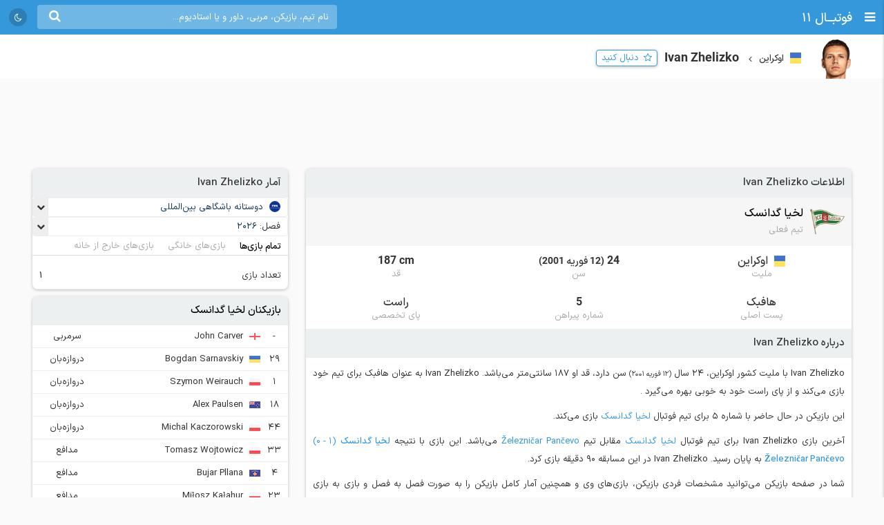

--- FILE ---
content_type: text/html; charset=UTF-8
request_url: https://footba11.co/player/210254/ivan-zhelizko
body_size: 14076
content:
<!doctype html>
<html dir="rtl" lang="fa">
<head>
    <meta charset="utf-8">
<meta name="samandehi" content="742037681"/>
<meta name="viewport" content="width=device-width, initial-scale=1.0">
<title>Ivan Zhelizko | فوتبال 11</title>
<link rel="canonical" href="https://footba11.co/player/210254/ivan-zhelizko"/>
<meta name="description" content="اطلاعات کامل Ivan Zhelizko هافبک 24 ساله تیم لخیا گدانسک با ملیت کشور اوکراین، آمار فصل به فصل، نتایج و بازی‌ها"/>
    <meta name="google-site-verification" content="8E3MIX7eX3mCDB595S7Sf5YbLMNSrnJzVoMZlIMuzIQ"/>
<meta name="theme-color" content="#248acf">
<link rel="shortcut icon" href="/favicon.ico" type="image/x-icon"/>
<link rel="dns-prefetch" href="https://static.footba11.net">
<link rel="preload" href="https://footba11.co/assets/fonts/fontawesome-webfont.woff2?v=4.7.0" as="font"
      type="font/woff2" crossorigin>
<!-- Schema.org markup for Google+ -->
<meta itemprop="name" content="Ivan Zhelizko | فوتبال 11">
<meta itemprop="description" content="اطلاعات کامل Ivan Zhelizko هافبک 24 ساله تیم لخیا گدانسک با ملیت کشور اوکراین، آمار فصل به فصل، نتایج و بازی‌ها">
<meta itemprop="url" content="https://footba11.co/player/210254/ivan-zhelizko">
<meta itemprop="image" content="https://footba11.co/assets/images/cover.jpg">
<!-- Twitter Card data -->
<meta name="twitter:card" content="summary_large_image">
<meta name="twitter:site" content="@footba11_net">
<meta name="twitter:title" content="Ivan Zhelizko | فوتبال 11">
<meta name="twitter:description" content="اطلاعات کامل Ivan Zhelizko هافبک 24 ساله تیم لخیا گدانسک با ملیت کشور اوکراین، آمار فصل به فصل، نتایج و بازی‌ها">
<meta name="twitter:image" content="https://footba11.co/assets/images/cover.jpg">
<!-- Open Graph data -->
<meta property="fb:app_id" content="130144877626582"/>
<meta property="og:locale" content="fa_IR"/>
<meta property="og:title" content="Ivan Zhelizko | فوتبال 11"/>
<meta property="og:description" content="اطلاعات کامل Ivan Zhelizko هافبک 24 ساله تیم لخیا گدانسک با ملیت کشور اوکراین، آمار فصل به فصل، نتایج و بازی‌ها"/>
<meta property="og:url" content="https://footba11.co/player/210254/ivan-zhelizko"/>
<meta property="og:type" content="website"/>
<meta property="og:site_name" content="فوتبال 11"/>
<meta property="og:image" content="https://footba11.co/assets/images/cover.jpg"/>
<meta property="og:image:width" content="450"/>
<meta property="og:image:height" content="298"/>
<!-- end meta tags -->
<link rel="stylesheet" href="https://footba11.co/assets/css/style.css?20191021"/>
<link rel="stylesheet" href="https://footba11.co/assets/css/dark.min.css?202512091"/>
<style>
    /* Regular */
    @font-face {
        font-family: 'IRANSans';
        src: url('/assets/fonts/IRANSansX/woff2/IRANSansX-Regular.woff2') format('woff2'),
        url('/assets/fonts/IRANSansX/woff/IRANSansX-Regular.woff') format('woff');
        font-weight: 400;
        font-style: normal;
        font-display: swap;
    }

    /* Medium */
    @font-face {
        font-family: 'IRANSans';
        src: url('/assets/fonts/IRANSansX/woff2/IRANSansX-Medium.woff2') format('woff2'),
        url('/assets/fonts/IRANSansX/woff/IRANSansX-Medium.woff') format('woff');
        font-weight: 500;
        font-style: normal;
        font-display: swap;
    }

    /* Bold */
    @font-face {
        font-family: 'IRANSans';
        src: url('/assets/fonts/IRANSansX/woff2/IRANSansX-Medium.woff2') format('woff2'),
        url('/assets/fonts/IRANSansX/woff/IRANSansX-Medium.woff') format('woff');
        font-weight: 700;
        font-style: normal;
        font-display: swap;
    }
</style>
<style>
    body {
        padding-top: 50px;
        font-family: 'IRANSans', serif;
    }

    .farsi-numeral body {
        -moz-font-feature-settings: "ss01";
        -webkit-font-feature-settings: "ss01";
        font-feature-settings: "ss01";
    }

    b, strong {
        font-family: inherit;
    }

    .brand-row {
        height: 50px;
        line-height: 50px;
    }

    .brand-row .brand-name, .brand-row .menu-icon {
        height: 50px;
        line-height: 50px;
    }

    .search-box-container {
        margin-top: 7px;
    }

    .matches-title {
        font-family: inherit;
    }

    .no-gutter {
        padding-left: 0 !important;
        padding-right: 0 !important;
    }

    .box-no-shadow {
        background: none !important;
        box-shadow: none !important;
        margin: 0 !important;
        padding-bottom: 5px;
    }
</style>
<script>
    var SITE_URL = 'https://footba11.co';
    var isAuth = false;

    var defaultTournamentLogo = 'https://static.footba11.net/images/placeholders/tournament.png';
    var defaultTeamLogo = 'https://static.footba11.net/images/placeholders/team.png';
    var defaultPlayerPhoto = 'https://static.footba11.net/images/placeholders/player.png';
    var defaultContentPhoto = 'https://static.footba11.net/images/placeholders/content.jpg';

    function getDeviceType() {
        const ua = navigator.userAgent.toLowerCase();

        if (/android/i.test(ua)) {
            return "android";
        } else if (/iphone|ipad|ipod/i.test(ua)) {
            return "ios";
        } else if (/mobile/i.test(ua)) {
            return "mobile";
        } else {
            return "desktop";
        }
    }

    function getCookie(cname) {
        var name = cname + "=";
        var ca = document.cookie.split(';');
        for (var i = 0; i < ca.length; i++) {
            var c = ca[i];
            while (c.charAt(0) === ' ') {
                c = c.substring(1);
            }
            if (c.indexOf(name) === 0) {
                return c.substring(name.length, c.length);
            }
        }
        return "";
    }

    function getCookieFavorites(cname) {
        var array = [];
        try {
            array = JSON.parse(decodeURI(getCookie(cname).split('%2C').join(',')));
        } catch (e) {
            return [];
        }
        return array;
    }

    const deviceType = getDeviceType();

    var isMobile = deviceType === 'mobile' || deviceType === 'android' || deviceType === 'ios';
    var userTournaments = getCookieFavorites('tournaments');
    var userTeams = getCookieFavorites('teams');
    var userPlayers = getCookieFavorites('players');
    var userMatches = getCookieFavorites('matches');

    document.querySelector('html').classList.add(isMobile ? 'mobile' : 'desktop');
    if (deviceType === 'android') {
        document.querySelector('html').classList.add('android');
    } else if (deviceType === 'ios') {
        document.querySelector('html').classList.add('ios');
    }
</script>

<script>
    function getTheme() {
        var theme = 'light';

        const saved = localStorage.getItem("theme");
        if (saved) {
            theme = saved;
        } else if (window.matchMedia && window.matchMedia('(prefers-color-scheme: dark)').matches) {
            theme = 'dark';
        }

        if (theme === 'dark') {
            document.querySelector('html').classList.add('dark');
        } else {
            document.querySelector('html').classList.remove('dark');
        }

        return theme;
    }

    let theme = getTheme();

    var s = document.createElement('script');
    s.defer = true;
    s.setAttribute('data-domain', 'footba11.net');
    s.setAttribute('event-brightness', theme);
    s.setAttribute('event-theme', 'web');
    s.src = 'https://analytics.footba11.net/js/script.hash.pageview-props.js';

    s.onload = function () {
        // Fallback: only call manually if auto didn't fire
        if (typeof plausible !== "undefined" && !plausible.q) {
            plausible("pageview");
        }
    };

    document.head.appendChild(s);

    let farsiNumeral = true;
    const saved = localStorage.getItem("farsiNumeral");
    if (saved !== null) {
        farsiNumeral = saved === "true";
    }

    if (farsiNumeral === true) {
        document.querySelector('html').classList.add('farsi-numeral');
    } else {
        document.querySelector('html').classList.remove('farsi-numeral');
    }
</script>

<style>
    .money-box {
        display: flex;
        align-items: center;
        justify-content: center;
        min-height: 120px;
    }

    .subscribed .money-box {
        display: none;
    }

    .subscribed .yn-footer-sticky {
        display: none;
    }
</style>
        
    <script>
        !function (e, t, n) {
            e.yektanetAnalyticsObject = n, e[n] = e[n] || function () {
                e[n].q.push(arguments)
            }, e[n].q = e[n].q || [];
            var a = t.getElementsByTagName("head")[0], r = new Date,
                c = "https://cdn.yektanet.com/superscript/rYZC7JBb/article.v1/yn_pub.js?v=" + r.getFullYear().toString() + "0" + r.getMonth() + "0" + r.getDate() + "0" + r.getHours(),
                s = t.createElement("link");
            s.rel = "preload", s.as = "script", s.href = c, a.appendChild(s);
            var l = t.createElement("script");
            l.async = !0, l.src = c, a.appendChild(l)
        }(window, document, "yektanet");
    </script>
    <script type="text/javascript">
        now = new Date();
        var head = document.getElementsByTagName('head')[0];
        var script = document.createElement('script');
        script.async = true;
        script.type = 'text/javascript';
        var script_address = 'https://cdn.yektanet.com/template/bnrs/yn_bnr.min.js';
        script.src = script_address + '?v=' + now.getFullYear().toString() + '0' + now.getMonth() + '0' + now.getDate() + '0' + now.getHours();
        head.appendChild(script);
    </script>
    
</head>
<body class="tournament-container player-container" data-playerId="210254">
<div class="header brand-row">
    <div class="pull-right">
        <span class="menu-icon"></span>
        <a href="https://footba11.co" class="brand-name">
                            <h2>فوتبــال 11</h2>
                    </a>
    </div>
    <div class="pull-left" style="max-width: calc(100% - 250px);">
        <div class="market-icons pull-left flex-row">
                        <a class="share-button" href="#share">
                <i class="fa fa-share" style="color: #fff;"></i>
            </a>
            <a id="theme-toggle" href="#theme-toggle">
                <i id="theme-icon" class="fa fa-moon-o" style="color: #fff;"></i>
            </a>
        </div>

        <form class="search-box-container pull-left" action="https://footba11.co/search" method="get">
            <button class="submit-button"><i class="fa fa-search"></i></button>
            <input name="q" type="search" value=""
                   placeholder="نام تیم، بازیکن، مربی، داور و یا استادیوم..."/>
            <button class="close-button"><i class="fa fa-times-thin"></i></button>
        </form>
    </div>
</div>

<style>
    /*.desktop .market-icons {*/
    /*    display: none;*/
    /*}*/

    .market-icons {
        margin-left: 8px;
    }

    .market-icons a {
        display: flex;
        align-items: center;
        justify-content: center;
        width: 26px;
        height: 26px;
        text-align: center;
        background: rgba(25, 25, 25, .2);
        border-radius: 13px;
        margin: 12px 5px;
    }

    .market-icons .icon {
        width: 17px;
    }
</style>
<div class="tournament-header">
    <div class="page-container clearfix">
        <div class="tournament flex-row">
            <img class="tournament-logo lazy" src="https://static.footba11.net/images/placeholders/player.png"
                 data-lazy="https://static.footba11.net/images/players/photo/210254.png?"/>
            <div class="flex-item">
                                    <span class="flags f16 square ukraine"></span>
                    <strong class="region-name">اوکراین</strong>
                                <h1 class="tournament-name">Ivan Zhelizko</h1>
            </div>
            <a href="#" class="follow-button responsive- flex-item" data-player-id="210254"
               style="margin-bottom: 7px">
                <span>دنبال کنید</span>
            </a>
                    </div>
    </div>
</div>
<div class="body page-container clearfix">
    <div class="money-box">
        <div class="yn-bnr" id="ynpos-2736"></div>
    </div>
    <div class="tournament-tab-content">
        <div class="player-info">
	<div class="matches-title">اطلاعات Ivan Zhelizko</div>
		<div class="player-info-header flex-row">
		<img class="team-logo lazy" src="https://static.footba11.net/images/placeholders/team.png"
			data-lazy="https://static.footba11.net/images/teams/logo/1994.png?">
		<div class="team-info">
			<a class="team-name" href="https://footba11.co/team/1994/لخیا-گدانسک">
				<strong>لخیا گدانسک</strong>
			</a>
			<span class="contract-info">تیم فعلی</span>
		</div>
	</div>
		<div class="flex-row justify info-items">
		<div class="flex-item info-item">
			<div class="value">
								<span class="flags f16 square ukraine"></span>
				<span>اوکراین</span>
							</div>
			<div class="title">ملیت</div>
		</div>
		<div class="flex-item info-item">
			<div class="value">
								24
				<span class="date rtl">
					(12 فوریه 2001)
				</span>
							</div>
			<div class="title">سن</div>
		</div>
		<div class="flex-item info-item">
			<div class="value ltr">187 cm</div>
			<div class="title">قد</div>
		</div>
	</div>
	<div class="flex-row justify info-items">
		<div class="flex-item info-item">
			<div class="value">هافبک</div>
			<div class="title">پست اصلی</div>
		</div>
		<div class="flex-item info-item">
			<div class="value">5</div>
			<div class="title">شماره پیراهن</div>
		</div>
		<div class="flex-item info-item">
			<div class="value">راست</div>
			<div class="title">پای تخصصی</div>
		</div>
	</div>
		<div class="about-box">
		<div class="matches-title">درباره Ivan Zhelizko</div>
		<div class="text">
	    	<p>
	    				    		Ivan Zhelizko
		    				    		با ملیت کشور اوکراین،
		    				    				    		24 سال
		    		<small class="birth-date rtl">(12 فوریه 2001)</small> سن دارد،
		    				    				    		قد او 187 سانتی‌متر می‌باشد.
		    			    			    			    			Ivan Zhelizko
	    				    			به عنوان هافبک برای تیم خود بازی می‌کند
	    				    					    			 و 		    			از
		    			 پای راست
		    					    			خود به خوبی بهره می‌گیرد
	    				    			.
	    			    	</p>
	    		    	<p>
		    	این بازیکن در حال حاضر با شماره 5 برای تیم فوتبال
		    	<a href="https://footba11.co/team/1994/لخیا-گدانسک" target="_blank">
		    		لخیا گدانسک
		    	</a>
		    			    	 بازی می‌کند.
	    	</p>
	    		    		    		    	<p>
	    		آخرین بازی Ivan Zhelizko برای تیم فوتبال
	    		<a href="https://footba11.co/team/1994/لخیا-گدانسک" target="_blank">
	    			لخیا گدانسک
	    		</a>
	    		مقابل تیم
	    		<a href="https://footba11.co/team/12094/zeleznicar-pancevo" target="_blank">
	    			Železničar Pančevo
	    		</a>
	    		می‌باشد.
	    		این بازی با نتیجه
	    		<a href="https://footba11.co/match/1464007/بازی-لخیا-گدانسک-zeleznicar-pancevo" target="_blank">
		    		<strong class="team-name">لخیا گدانسک</strong>
		    		<span class="score" style="display: inline-block;">
		    			(1 - 0)
		    		</span>
		    		<strong class="team-name">Železničar Pančevo</strong>
		    	</a>
	    		به پایان رسید.
	    		Ivan Zhelizko در این مسابقه 90 دقیقه بازی کرد.	    	</p>
	    		    	<p>
	    		شما در صفحه بازیکن می‌توانید مشخصات فردی بازیکن، بازی‌های وی و همچنین آمار کامل بازیکن را به صورت فصل به فصل و بازی به بازی مشاهده کنید.
	    	</p>
    	</div>
	</div>
	</div>
<div class="player-season-stats">
	<div class="matches-title">آمار فصل به فصل</div>
	<div class="select-boxes clearfix">
        <div class="custom-dropdown">
            <select class="hidden season-stats-select">
            	                <option value="2026" selected>
                    2026
                </option>
            	                <option value="2025-2026" >
                    2025/2026
                </option>
            	                <option value="2025" >
                    2025
                </option>
            	                <option value="2024-2025" >
                    2024/2025
                </option>
            	                <option value="2024" >
                    2024
                </option>
            	                <option value="2023-2024" >
                    2023/2024
                </option>
            	                <option value="2023" >
                    2023
                </option>
            	                <option value="2022-2023" >
                    2022/2023
                </option>
            	                <option value="2022" >
                    2022
                </option>
            	                <option value="2021-2022" >
                    2021/2022
                </option>
            	                <option value="2021" >
                    2021
                </option>
            	                <option value="2020-2021" >
                    2020/2021
                </option>
            	                <option value="2020" >
                    2020
                </option>
            	                <option value="2019-2020" >
                    2019/2020
                </option>
            	            </select>
            <div class="label-wrapper">
                <span class="selector"></span>
                <span class="text">فصل: </span>
                <span class="label">
                    <span class="text">2026</span>
                </span>
            </div>
            <ul class="options">
            	                <li data-value="2026"
                    class="active">
                    <span class="text">2026</span>
                </li>
            	                <li data-value="2025-2026"
                    class="">
                    <span class="text">2025/2026</span>
                </li>
            	                <li data-value="2025"
                    class="">
                    <span class="text">2025</span>
                </li>
            	                <li data-value="2024-2025"
                    class="">
                    <span class="text">2024/2025</span>
                </li>
            	                <li data-value="2024"
                    class="">
                    <span class="text">2024</span>
                </li>
            	                <li data-value="2023-2024"
                    class="">
                    <span class="text">2023/2024</span>
                </li>
            	                <li data-value="2023"
                    class="">
                    <span class="text">2023</span>
                </li>
            	                <li data-value="2022-2023"
                    class="">
                    <span class="text">2022/2023</span>
                </li>
            	                <li data-value="2022"
                    class="">
                    <span class="text">2022</span>
                </li>
            	                <li data-value="2021-2022"
                    class="">
                    <span class="text">2021/2022</span>
                </li>
            	                <li data-value="2021"
                    class="">
                    <span class="text">2021</span>
                </li>
            	                <li data-value="2020-2021"
                    class="">
                    <span class="text">2020/2021</span>
                </li>
            	                <li data-value="2020"
                    class="">
                    <span class="text">2020</span>
                </li>
            	                <li data-value="2019-2020"
                    class="">
                    <span class="text">2019/2020</span>
                </li>
            	            </ul>
        </div>
    </div>
    <ul class="flex-row tab-list pitch-select no-ajax-tab matches-nav no-border light">
		<li class="flex-item active">
			<a href="#overall">تمام بازی‌ها</a>
		</li>
		<li class="flex-item">
			<a href="#home">بازی‌های خانگی</a>
		</li>
		<li class="flex-item">
			<a href="#away">بازی‌های خارج از خانه</a>
		</li>
	</ul>
	<ul class="flex-row tab-list no-ajax-tab matches-nav no-border light gray stat-group-select">
		<li class="flex-item active">
			<a href="#summary">خلاصه آمار</a>
		</li>
		<li class="flex-item">
			<a href="#attack">حمله</a>
		</li>
		<li class="flex-item">
			<a href="#defense">دفاع</a>
		</li>
		<li class="flex-item">
			<a href="#pass">پاس</a>
		</li>
		<li class="flex-item">
			<a href="#disipline">انضباط</a>
		</li>
	</ul>
	<div class="player-stats-tab-contents">
		<div class="tab-content active" id="summary">
			<div class="table">
				<table class="sports-table tablesorter">
					<thead>
						<tr>
							<th colspan="2">تورنمنت</th>
							<th>بازی</th>
							<th>دقیقه بازی</th>
							<th>گل</th>
							<th>پاس گل</th>
							<th><span class="pg-value">شوت</span></th>
							<th>دقت پاس</th>
							<th class="sort-rating">نمره</th>
						</tr>
					</thead>
					<tbody>
											</tbody>
				</table>
			</div>
		</div>
		<div class="tab-content" id="attack">
			<div class="table">
				<table class="sports-table tablesorter">
					<thead>
						<tr>
							<th colspan="2">تورنمنت</th>
							<th>بازی</th>
							<th>گل</th>
							<th>گل هر x دقیقه</th>
							<th><span class="pg-value">شوت</span></th>
							<th><span class="pg-value">شوت در چارچوب</span></th>
							<th>موقعیت گل</th>
							<th class="sort-rating">نمره</th>
						</tr>
					</thead>
					<tbody>
											</tbody>
				</table>
			</div>
		</div>
		<div class="tab-content" id="defense">
			<div class="table">
				<table class="sports-table tablesorter">
					<thead>
						<tr>
							<th colspan="2">تورنمنت</th>
							<th>بازی</th>
							<th><span class="pg-value">تکل</span></th>
							<th><span class="pg-value">توپ گیری</span></th>
							<th><span class="pg-value">دفع توپ</span></th>
							<th><span class="pg-value">سیو</span></th>
							<th class="sort-rating">نمره</th>
						</tr>
					</thead>
					<tbody>
											</tbody>
				</table>
			</div>
		</div>
		<div class="tab-content" id="pass">
			<div class="table">
				<table class="sports-table tablesorter">
					<thead>
						<tr>
							<th colspan="2">تورنمنت</th>
							<th>بازی</th>
							<th>پاس گل</th>
							<th>پاس کلیدی</th>
							<th><span class="pg-value">پاس</span></th>
							<th><span class="pg-value">پاس صحیح</span></th>
							<th>دقت پاس</th>
							<th><span class="pg-value">سانتر</span></th>
							<th class="sort-rating">نمره</th>
						</tr>
					</thead>
					<tbody>
											</tbody>
				</table>
			</div>
		</div>
		<div class="tab-content" id="disipline">
			<div class="table">
				<table class="sports-table tablesorter">
					<thead>
						<tr>
							<th colspan="2">تورنمنت</th>
							<th>بازی</th>
							<th><span class="pg-value">تکل</span></th>
							<th><span class="pg-value">خطا</span></th>
							<th>کارت زرد</th>
							<th>کارت قرمز</th>
							<th class="sort-rating">نمره</th>
						</tr>
					</thead>
					<tbody>
											</tbody>
				</table>
			</div>
		</div>
	</div>
</div>
<div class="summary-fixtures">
    <div class="matches-title">بازی‌های <strong>Ivan Zhelizko</strong></div>
    <div class="clearfix">
        <div class="matches-list">
            <div class="next-prev"
                data-first="2025-09-24"
                data-last="2026-01-14">
                <a class="prev " href="#">قبلی</a>
                <span class="date-range">04/07/02 - 04/10/24</span>
                <a class="next hidden" href="#">بعدی</a>
            </div>
            <div class="matches-container">
                        	            <div class="matches-title">
	            	<div class="tournament">
		                <span class="flags f32 f24 poland"></span>
		                <a title="جام حذفی لهستان"
		                	href="https://footba11.co/tournament/159/جام-حذفی-لهستان">
		                    جام حذفی
		                    		                    - <small>دور اول</small>
		                    		                </a>
		            </div>
		            <div class="date">1404/07/02</div>
	            </div>
	            <a id="match_1374491" href="https://footba11.co/match/1374491/بازی-pogon-grodzisk-mazowiecki-لخیا-گدانسک" data-status="6" data-matchId="1374491"
    title="بازی Pogoń Grodzisk Mazowiecki - لخیا گدانسک"
    class="match-row match-widget-link 
    winner-away ">
    <div class="team-container">
                <div class="kickoff">
                        <div class="elapsed ">FT</div>
        </div>
                <div class="home-team">
            <span class="teamname">Pogoń Grodzisk Mazowiecki</span>
            <img class="team-logo" src="https://static.footba11.net/images/teams/team_no_logo.png" data-lazy="https://static.footba11.net/images/teams/logo/4229.png?" />
        </div>
    </div>
    <div class="score">
                            <span class="home-score">0</span>
             -
            <span class="away-score">1</span>
                </div>
    <div class="team-container">
        <div class="away-team">
            <span class="teamname">لخیا گدانسک</span>
            <img class="team-logo" src="https://static.footba11.net/images/teams/team_no_logo.png" data-lazy="https://static.footba11.net/images/teams/logo/1994.png?" />
        </div>
                <div class="h2h-winner">
            <span class="form w">w</span>
        </div>
            </div>
</a>
	            <div class="stats">
	            	<div>
		            			            			            			            			            </div>
		            <div>
		            			            	<span class="min-played">45'</span>
		            </div>
	            </div>
            	            <div class="matches-title">
	            	<div class="tournament">
		                <span class="flags f32 f24 poland"></span>
		                <a title="لیگ برتر لهستان"
		                	href="https://footba11.co/tournament/157/لیگ-برتر-لهستان">
		                    لیگ برتر
		                    		                </a>
		            </div>
		            <div class="date">1404/07/27</div>
	            </div>
	            <a id="match_1382938" href="https://footba11.co/match/1382938/بازی-پیاست-گلیویتسه-لخیا-گدانسک" data-status="6" data-matchId="1382938"
    title="بازی پیاست گلیویتسه - لخیا گدانسک"
    class="match-row match-widget-link 
    winner-away ">
    <div class="team-container">
                <div class="kickoff">
                        <div class="elapsed ">FT</div>
        </div>
                <div class="home-team">
            <span class="teamname">پیاست گلیویتسه</span>
            <img class="team-logo" src="https://static.footba11.net/images/teams/team_no_logo.png" data-lazy="https://static.footba11.net/images/teams/logo/1764.png?" />
        </div>
    </div>
    <div class="score">
                            <span class="home-score">1</span>
             -
            <span class="away-score">2</span>
                </div>
    <div class="team-container">
        <div class="away-team">
            <span class="teamname">لخیا گدانسک</span>
            <img class="team-logo" src="https://static.footba11.net/images/teams/team_no_logo.png" data-lazy="https://static.footba11.net/images/teams/logo/1994.png?" />
        </div>
                <div class="h2h-winner">
            <span class="form w">w</span>
        </div>
            </div>
</a>
	            <div class="stats">
	            	<div>
		            			            	<span class="incident-icon goal"></span>
		            			            			            			            			            </div>
		            <div>
		            			            	<span class="rating" style="background: #9ceb00">7.7</span>
		            			            	<span class="min-played">90'</span>
		            </div>
	            </div>
            	            <div class="matches-title">
	            	<div class="tournament">
		                <span class="flags f32 f24 poland"></span>
		                <a title="لیگ برتر لهستان"
		                	href="https://footba11.co/tournament/157/لیگ-برتر-لهستان">
		                    لیگ برتر
		                    		                </a>
		            </div>
		            <div class="date">1404/08/04</div>
	            </div>
	            <a id="match_1326110" href="https://footba11.co/match/1326110/بازی-راکو-چستوهووا-لخیا-گدانسک" data-status="6" data-matchId="1326110"
    title="بازی راکو چستوهووا - لخیا گدانسک"
    class="match-row match-widget-link 
    winner-home ">
    <div class="team-container">
                <div class="kickoff">
                        <div class="elapsed ">FT</div>
        </div>
                <div class="home-team">
            <span class="teamname">راکو چستوهووا</span>
            <img class="team-logo" src="https://static.footba11.net/images/teams/team_no_logo.png" data-lazy="https://static.footba11.net/images/teams/logo/2290.png?" />
        </div>
    </div>
    <div class="score">
                            <span class="home-score">2</span>
             -
            <span class="away-score">1</span>
                </div>
    <div class="team-container">
        <div class="away-team">
            <span class="teamname">لخیا گدانسک</span>
            <img class="team-logo" src="https://static.footba11.net/images/teams/team_no_logo.png" data-lazy="https://static.footba11.net/images/teams/logo/1994.png?" />
        </div>
                <div class="h2h-winner">
            <span class="form l">l</span>
        </div>
            </div>
</a>
	            <div class="stats">
	            	<div>
		            			            			            			            			            </div>
		            <div>
		            			            	<span class="rating" style="background: #e0d100">6.8</span>
		            			            	<span class="min-played">90'</span>
		            </div>
	            </div>
            	            <div class="matches-title">
	            	<div class="tournament">
		                <span class="flags f32 f24 poland"></span>
		                <a title="جام حذفی لهستان"
		                	href="https://footba11.co/tournament/159/جام-حذفی-لهستان">
		                    جام حذفی
		                    		                    - <small>1/16 نهایی</small>
		                    		                </a>
		            </div>
		            <div class="date">1404/08/07</div>
	            </div>
	            <a id="match_1384826" href="https://footba11.co/match/1384826/بازی-puszcza-niepolomice-لخیا-گدانسک" data-status="6" data-matchId="1384826"
    title="بازی Puszcza Niepołomice - لخیا گدانسک"
    class="match-row match-widget-link 
    winner-away ">
    <div class="team-container">
                <div class="kickoff">
                        <div class="elapsed ">AET</div>
        </div>
                <div class="home-team">
            <span class="teamname">Puszcza Niepołomice</span>
            <img class="team-logo" src="https://static.footba11.net/images/teams/team_no_logo.png" data-lazy="https://static.footba11.net/images/teams/logo/1947.png?" />
        </div>
    </div>
    <div class="score">
                            <span class="home-score">1</span>
             -
            <span class="away-score">3</span>
                </div>
    <div class="team-container">
        <div class="away-team">
            <span class="teamname">لخیا گدانسک</span>
            <img class="team-logo" src="https://static.footba11.net/images/teams/team_no_logo.png" data-lazy="https://static.footba11.net/images/teams/logo/1994.png?" />
        </div>
                <div class="h2h-winner">
            <span class="form w">w</span>
        </div>
            </div>
</a>
	            <div class="stats">
	            	<div>
		            			            			            			            			            </div>
		            <div>
		            			            	<span class="min-played">120'</span>
		            </div>
	            </div>
            	            <div class="matches-title">
	            	<div class="tournament">
		                <span class="flags f32 f24 poland"></span>
		                <a title="لیگ برتر لهستان"
		                	href="https://footba11.co/tournament/157/لیگ-برتر-لهستان">
		                    لیگ برتر
		                    		                </a>
		            </div>
		            <div class="date">1404/08/12</div>
	            </div>
	            <a id="match_1326123" href="https://footba11.co/match/1326123/بازی-لخیا-گدانسک-رادومیاک-رادوم" data-status="6" data-matchId="1326123"
    title="بازی لخیا گدانسک - رادومیاک رادوم"
    class="match-row match-widget-link 
    winner-away ">
    <div class="team-container">
                <div class="kickoff">
                        <div class="elapsed ">FT</div>
        </div>
                <div class="home-team">
            <span class="teamname">لخیا گدانسک</span>
            <img class="team-logo" src="https://static.footba11.net/images/teams/team_no_logo.png" data-lazy="https://static.footba11.net/images/teams/logo/1994.png?" />
        </div>
    </div>
    <div class="score">
                            <span class="home-score">1</span>
             -
            <span class="away-score">2</span>
                </div>
    <div class="team-container">
        <div class="away-team">
            <span class="teamname">رادومیاک رادوم</span>
            <img class="team-logo" src="https://static.footba11.net/images/teams/team_no_logo.png" data-lazy="https://static.footba11.net/images/teams/logo/2064.png?" />
        </div>
                <div class="h2h-winner">
            <span class="form l">l</span>
        </div>
            </div>
</a>
	            <div class="stats">
	            	<div>
		            			            			            			            			            </div>
		            <div>
		            			            	<span class="rating" style="background: #9ceb00">7.2</span>
		            			            	<span class="min-played">90'</span>
		            </div>
	            </div>
            	            <div class="matches-title">
	            	<div class="tournament">
		                <span class="flags f32 f24 poland"></span>
		                <a title="لیگ برتر لهستان"
		                	href="https://footba11.co/tournament/157/لیگ-برتر-لهستان">
		                    لیگ برتر
		                    		                </a>
		            </div>
		            <div class="date">1404/08/17</div>
	            </div>
	            <a id="match_1326131" href="https://footba11.co/match/1326131/بازی-لخیا-گدانسک-ویدزف-لودز" data-status="6" data-matchId="1326131"
    title="بازی لخیا گدانسک - ویدزف لودز"
    class="match-row match-widget-link 
    winner-home ">
    <div class="team-container">
                <div class="kickoff">
                        <div class="elapsed ">FT</div>
        </div>
                <div class="home-team">
            <span class="teamname">لخیا گدانسک</span>
            <img class="team-logo" src="https://static.footba11.net/images/teams/team_no_logo.png" data-lazy="https://static.footba11.net/images/teams/logo/1994.png?" />
        </div>
    </div>
    <div class="score">
                            <span class="home-score">2</span>
             -
            <span class="away-score">1</span>
                </div>
    <div class="team-container">
        <div class="away-team">
            <span class="teamname">ویدزف لودز</span>
            <img class="team-logo" src="https://static.footba11.net/images/teams/team_no_logo.png" data-lazy="https://static.footba11.net/images/teams/logo/3515.png?" />
        </div>
                <div class="h2h-winner">
            <span class="form w">w</span>
        </div>
            </div>
</a>
	            <div class="stats">
	            	<div>
		            			            			            			            			            </div>
		            <div>
		            			            	<span class="rating" style="background: #9ceb00">7.3</span>
		            			            	<span class="min-played">90'</span>
		            </div>
	            </div>
            	            <div class="matches-title">
	            	<div class="tournament">
		                <span class="flags f32 f24 poland"></span>
		                <a title="لیگ برتر لهستان"
		                	href="https://footba11.co/tournament/157/لیگ-برتر-لهستان">
		                    لیگ برتر
		                    		                </a>
		            </div>
		            <div class="date">1404/09/01</div>
	            </div>
	            <a id="match_1326136" href="https://footba11.co/match/1326136/بازی-لژیا-ورشو-لخیا-گدانسک" data-status="6" data-matchId="1326136"
    title="بازی لژیا ورشو - لخیا گدانسک"
    class="match-row match-widget-link 
     ">
    <div class="team-container">
                <div class="kickoff">
                        <div class="elapsed ">FT</div>
        </div>
                <div class="home-team">
            <span class="teamname">لژیا ورشو</span>
            <img class="team-logo" src="https://static.footba11.net/images/teams/team_no_logo.png" data-lazy="https://static.footba11.net/images/teams/logo/2060.png?" />
        </div>
    </div>
    <div class="score">
                            <span class="home-score">2</span>
             -
            <span class="away-score">2</span>
                </div>
    <div class="team-container">
        <div class="away-team">
            <span class="teamname">لخیا گدانسک</span>
            <img class="team-logo" src="https://static.footba11.net/images/teams/team_no_logo.png" data-lazy="https://static.footba11.net/images/teams/logo/1994.png?" />
        </div>
                <div class="h2h-winner">
            <span class="form d">d</span>
        </div>
            </div>
</a>
	            <div class="stats">
	            	<div>
		            			            	<span class="incident-icon goal"></span>
		            			            			            			            			            </div>
		            <div>
		            			            	<span class="rating" style="background: #00e000">8.2</span>
		            			            	<span class="min-played">90'</span>
		            </div>
	            </div>
            	            <div class="matches-title">
	            	<div class="tournament">
		                <span class="flags f32 f24 poland"></span>
		                <a title="لیگ برتر لهستان"
		                	href="https://footba11.co/tournament/157/لیگ-برتر-لهستان">
		                    لیگ برتر
		                    		                </a>
		            </div>
		            <div class="date">1404/09/08</div>
	            </div>
	            <a id="match_1326152" href="https://footba11.co/match/1326152/بازی-لخیا-گدانسک-نگچیچا" data-status="6" data-matchId="1326152"
    title="بازی لخیا گدانسک - نگچیچا"
    class="match-row match-widget-link 
    winner-home ">
    <div class="team-container">
                <div class="kickoff">
                        <div class="elapsed ">FT</div>
        </div>
                <div class="home-team">
            <span class="teamname">لخیا گدانسک</span>
            <img class="team-logo" src="https://static.footba11.net/images/teams/team_no_logo.png" data-lazy="https://static.footba11.net/images/teams/logo/1994.png?" />
        </div>
    </div>
    <div class="score">
                            <span class="home-score">5</span>
             -
            <span class="away-score">1</span>
                </div>
    <div class="team-container">
        <div class="away-team">
            <span class="teamname">نگچیچا</span>
            <img class="team-logo" src="https://static.footba11.net/images/teams/team_no_logo.png" data-lazy="https://static.footba11.net/images/teams/logo/2762.png?" />
        </div>
                <div class="h2h-winner">
            <span class="form w">w</span>
        </div>
            </div>
</a>
	            <div class="stats">
	            	<div>
		            			            			            	<span class="incident-icon assist"></span>
		            			            			            	<span class="incident-icon yellowCard"></span>
		            			            			            </div>
		            <div>
		            			            	<span class="rating" style="background: #00e000">8.1</span>
		            			            	<span class="min-played">90'</span>
		            </div>
	            </div>
            	            <div class="matches-title">
	            	<div class="tournament">
		                <span class="flags f32 f24 poland"></span>
		                <a title="جام حذفی لهستان"
		                	href="https://footba11.co/tournament/159/جام-حذفی-لهستان">
		                    جام حذفی
		                    		                    - <small>1/8 نهایی</small>
		                    		                </a>
		            </div>
		            <div class="date">1404/09/11</div>
	            </div>
	            <a id="match_1434619" href="https://footba11.co/match/1434619/بازی-لخیا-گدانسک-گورنیک-زابژه" data-status="6" data-matchId="1434619"
    title="بازی لخیا گدانسک - گورنیک زابژه"
    class="match-row match-widget-link 
    winner-away ">
    <div class="team-container">
                <div class="kickoff">
                        <div class="elapsed ">FT</div>
        </div>
                <div class="home-team">
            <span class="teamname">لخیا گدانسک</span>
            <img class="team-logo" src="https://static.footba11.net/images/teams/team_no_logo.png" data-lazy="https://static.footba11.net/images/teams/logo/1994.png?" />
        </div>
    </div>
    <div class="score">
                            <span class="home-score">1</span>
             -
            <span class="away-score">3</span>
                </div>
    <div class="team-container">
        <div class="away-team">
            <span class="teamname">گورنیک زابژه</span>
            <img class="team-logo" src="https://static.footba11.net/images/teams/team_no_logo.png" data-lazy="https://static.footba11.net/images/teams/logo/1880.png?" />
        </div>
                <div class="h2h-winner">
            <span class="form l">l</span>
        </div>
            </div>
</a>
	            <div class="stats">
	            	<div>
		            			            			            			            	<span class="incident-icon yellowCard"></span>
		            			            			            </div>
		            <div>
		            			            	<span class="min-played">90'</span>
		            </div>
	            </div>
            	            <div class="matches-title">
	            	<div class="tournament">
		                <span class="flags f32 f24 fifa"></span>
		                <a title="دوستانه باشگاهی بین‌المللی"
		                	href="https://footba11.co/tournament/28/دوستانه-باشگاهی-بین-المللی">
		                    دوستانه باشگاهی
		                    		                </a>
		            </div>
		            <div class="date">1404/10/24</div>
	            </div>
	            <a id="match_1464007" href="https://footba11.co/match/1464007/بازی-لخیا-گدانسک-zeleznicar-pancevo" data-status="6" data-matchId="1464007"
    title="بازی لخیا گدانسک - Železničar Pančevo"
    class="match-row match-widget-link featured
    winner-home ">
    <div class="team-container">
                <div class="kickoff">
                        <div class="elapsed ">FT</div>
        </div>
                <div class="home-team">
            <span class="teamname">لخیا گدانسک</span>
            <img class="team-logo" src="https://static.footba11.net/images/teams/team_no_logo.png" data-lazy="https://static.footba11.net/images/teams/logo/1994.png?" />
        </div>
    </div>
    <div class="score">
                            <span class="home-score">1</span>
             -
            <span class="away-score">0</span>
                </div>
    <div class="team-container">
        <div class="away-team">
            <span class="teamname">Železničar Pančevo</span>
            <img class="team-logo" src="https://static.footba11.net/images/teams/team_no_logo.png" data-lazy="https://static.footba11.net/images/teams/logo/12094.png?" />
        </div>
                <div class="h2h-winner">
            <span class="form w">w</span>
        </div>
            </div>
</a>
	            <div class="stats">
	            	<div>
		            			            			            			            			            </div>
		            <div>
		            			            	<span class="min-played">90'</span>
		            </div>
	            </div>
                        </div>
        </div>
        <div class="match-widget-wrapper"></div>
    </div>
</div>

<div id="pos-article-display-18204"></div>

<style type="text/css">
	.matches-container .matches-title {
		display: flex;
		align-items: center;
		justify-content: space-between;
		font-size: 14px;
		padding: 5px 10px;
	}
	.matches-container .date {
		font-weight: normal;
	}
	.matches-container .match-row {
		border-bottom: 1px solid #eee;
	}
	.matches-container .stats {
		display: flex;
		align-items: center;
		justify-content: space-between;
		padding: 5px 10px;
	}
	.matches-container .min-played {
	    display: inline-block;
		direction: ltr;
	    font-weight: bold;
	    color: #888;
	}
	.matches-container .rating {
	    display: inline-block;
		width: 30px;
	    text-align: center;
	    background: #3498db;
	    border-radius: 4px;
	    margin: 0 7px;
	    font-weight: bold;
	    color: #fff;
	}
	.matches-container .h2h-winner {
		margin-left: -9px;
	}
</style>

    </div>
    <div class="left-side-box">
                    <div class="player-stats">
                <div class="matches-title"><strong>آمار Ivan Zhelizko</strong></div>
                <div class="custom-dropdown">
                    <select class="hidden stats-tournament-select">
                                                    <option value="28"
                                selected>
                                دوستانه باشگاهی
                            </option>
                                                    <option value="159"
                                >
                                جام حذفی
                            </option>
                                                    <option value="157"
                                >
                                لیگ برتر
                            </option>
                                                    <option value="158"
                                >
                                لیگ 1
                            </option>
                                                    <option value="598"
                                >
                                لیگ کنفرانس
                            </option>
                                                    <option value="139"
                                >
                                لیگ برتر
                            </option>
                                                    <option value="37"
                                >
                                لیگ قهرمانان
                            </option>
                                                    <option value="296"
                                >
                                یورو زیر 21 سال
                            </option>
                                                    <option value="302"
                                >
                                دوستانه زیر 21 سال
                            </option>
                                                    <option value="338"
                                >
                                قهرمانی زیر 21 سال، انتخابی
                            </option>
                                                    <option value="538"
                                >
                                جام حذفی
                            </option>
                                                    <option value="261"
                                >
                                لیگ زمستانی
                            </option>
                                                    <option value="102"
                                >
                                لیگ 1
                            </option>
                                                    <option value="104"
                                >
                                جام حذفی
                            </option>
                                            </select>
                    <div class="label-wrapper">
                        <span class="selector"></span>
                        <div class="label">
                            <span class="flags f16 rounded fifa"></span>
                            <span
                                class="text">دوستانه باشگاهی بین‌المللی</span>
                        </div>
                    </div>
                    <ul class="options">
                                                    <li data-value="28"
                                class="active">
                                <span class="flags f16 rounded fifa"></span>
                                <span class="text">دوستانه باشگاهی بین‌المللی</span>
                            </li>
                                                    <li data-value="159"
                                class="">
                                <span class="flags f16 rounded poland"></span>
                                <span class="text">جام حذفی لهستان</span>
                            </li>
                                                    <li data-value="157"
                                class="">
                                <span class="flags f16 rounded poland"></span>
                                <span class="text">لیگ برتر لهستان</span>
                            </li>
                                                    <li data-value="158"
                                class="">
                                <span class="flags f16 rounded poland"></span>
                                <span class="text">لیگ 1 لهستان</span>
                            </li>
                                                    <li data-value="598"
                                class="">
                                <span class="flags f16 rounded uefa"></span>
                                <span class="text">لیگ کنفرانس اروپا</span>
                            </li>
                                                    <li data-value="139"
                                class="">
                                <span class="flags f16 rounded latvia"></span>
                                <span class="text">لیگ برتر لتونی</span>
                            </li>
                                                    <li data-value="37"
                                class="">
                                <span class="flags f16 rounded uefa"></span>
                                <span class="text">لیگ قهرمانان اروپا</span>
                            </li>
                                                    <li data-value="296"
                                class="">
                                <span class="flags f16 rounded uefa"></span>
                                <span class="text">یورو زیر 21 سال اروپا</span>
                            </li>
                                                    <li data-value="302"
                                class="">
                                <span class="flags f16 rounded fifa"></span>
                                <span class="text">دوستانه زیر 21 سال بین‌المللی</span>
                            </li>
                                                    <li data-value="338"
                                class="">
                                <span class="flags f16 rounded uefa"></span>
                                <span class="text">قهرمانی زیر 21 سال، انتخابی اروپا</span>
                            </li>
                                                    <li data-value="538"
                                class="">
                                <span class="flags f16 rounded latvia"></span>
                                <span class="text">جام حذفی لتونی</span>
                            </li>
                                                    <li data-value="261"
                                class="">
                                <span class="flags f16 rounded czech-republic"></span>
                                <span class="text">لیگ زمستانی جمهوری چک</span>
                            </li>
                                                    <li data-value="102"
                                class="">
                                <span class="flags f16 rounded czech-republic"></span>
                                <span class="text">لیگ 1 جمهوری چک</span>
                            </li>
                                                    <li data-value="104"
                                class="">
                                <span class="flags f16 rounded czech-republic"></span>
                                <span class="text">جام حذفی جمهوری چک</span>
                            </li>
                                            </ul>
                </div>
                <div class="custom-dropdown">
                    <select class="hidden stats-season-select">
                                                    <option value="17131"
                                selected>
                                2026
                            </option>
                                                    <option value="15794"
                                >
                                2025
                            </option>
                                                    <option value="15118"
                                >
                                2024
                            </option>
                                                    <option value="13729"
                                >
                                2023
                            </option>
                                                    <option value="11349"
                                >
                                2020
                            </option>
                                            </select>
                    <div class="label-wrapper">
                        <span class="selector"></span>
                        <span>فصل: </span>
                        <span class="label">
	                    <span class="text">2026</span>
	                </span>
                    </div>
                    <ul class="options">
                                                    <li data-value="17131"
                                class="active">
                                <span class="text">2026</span>
                            </li>
                                                    <li data-value="15794"
                                class="">
                                <span class="text">2025</span>
                            </li>
                                                    <li data-value="15118"
                                class="">
                                <span class="text">2024</span>
                            </li>
                                                    <li data-value="13729"
                                class="">
                                <span class="text">2023</span>
                            </li>
                                                    <li data-value="11349"
                                class="">
                                <span class="text">2020</span>
                            </li>
                                            </ul>
                </div>
                <ul class="flex-row tab-list no-ajax-tab matches-nav no-border light">
                    <li class="flex-item active">
                        <a href="#stats_overall">تمام بازی‌ها</a>
                    </li>
                    <li class="flex-item">
                        <a href="#stats_home">بازی‌های خانگی</a>
                    </li>
                    <li class="flex-item">
                        <a href="#stats_away">بازی‌های خارج از خانه</a>
                    </li>
                </ul>
                <div class="box-loading">
                    <img src="https://footba11.co/assets/images/loading.gif" alt="loading..."/>
                    <span class="text">در حال بارگذاری...</span>
                </div>
                                                            <div class="tab-content active" id="stats_overall">
                        <ul class="info-list">
                                                    </ul>
                    </div>
                                                            <div class="tab-content " id="stats_home">
                        <ul class="info-list">
                                                    </ul>
                    </div>
                                                            <div class="tab-content " id="stats_away">
                        <ul class="info-list">
                                                    </ul>
                    </div>
                            </div>
                                                    <div class="team-squad">
                <div class="matches-title">
                    <a href="https://footba11.co/team/1994/squad/بازیکنان-لخیا-گدانسک"
                       target="_blank">
                        بازیکنان لخیا گدانسک
                    </a>
                </div>
                                    <div class="flex-row justify player-row">
                        <div class="shirt-no">-</div>
                        <div class="player-name">
                            <span class="flags f16 england"
                                  title=""></span>
                            <a href="https://footba11.co/manager/718/john-carver">
                                John Carver
                            </a>
                        </div>
                        <div class="position-text">سرمربی</div>
                    </div>
                                                                                                                                        <div class="flex-row justify player-row ">
                                <div class="shirt-no">29</div>
                                <div class="player-name">
                                    <span class="flags f16 ukraine"
                                          title="اوکراین"></span>
                                                                            <a href="https://footba11.co/player/40802/bogdan-sarnavskiy">
                                                                                        Bogdan Sarnavskiy
                                                                                    </a>
                                                                    </div>
                                <div class="position-text">دروازه‌بان</div>
                            </div>
                                                                                    <div class="flex-row justify player-row ">
                                <div class="shirt-no">1</div>
                                <div class="player-name">
                                    <span class="flags f16 poland"
                                          title="لهستان"></span>
                                                                            <a href="https://footba11.co/player/277335/szymon-weirauch">
                                                                                        Szymon Weirauch
                                                                                    </a>
                                                                    </div>
                                <div class="position-text">دروازه‌بان</div>
                            </div>
                                                                                    <div class="flex-row justify player-row ">
                                <div class="shirt-no">18</div>
                                <div class="player-name">
                                    <span class="flags f16 new-zealand"
                                          title="نیوزیلند"></span>
                                                                            <a href="https://footba11.co/player/204424/alex-paulsen">
                                                                                        Alex Paulsen
                                                                                    </a>
                                                                    </div>
                                <div class="position-text">دروازه‌بان</div>
                            </div>
                                                                                    <div class="flex-row justify player-row ">
                                <div class="shirt-no">44</div>
                                <div class="player-name">
                                    <span class="flags f16 poland"
                                          title="لهستان"></span>
                                                                            <a href="https://footba11.co/player/475703/michal-kaczorowski">
                                                                                        Michal Kaczorowski
                                                                                    </a>
                                                                    </div>
                                <div class="position-text">دروازه‌بان</div>
                            </div>
                                                                                                                                                                    <div class="flex-row justify player-row ">
                                <div class="shirt-no">33</div>
                                <div class="player-name">
                                    <span class="flags f16 poland"
                                          title="لهستان"></span>
                                                                            <a href="https://footba11.co/player/317975/tomasz-wojtowicz">
                                                                                        Tomasz Wojtowicz
                                                                                    </a>
                                                                    </div>
                                <div class="position-text">مدافع</div>
                            </div>
                                                                                    <div class="flex-row justify player-row ">
                                <div class="shirt-no">4</div>
                                <div class="player-name">
                                    <span class="flags f16 kosovo"
                                          title="کوزوو"></span>
                                                                            <a href="https://footba11.co/player/207119/bujar-pllana">
                                                                                        Bujar Pllana
                                                                                    </a>
                                                                    </div>
                                <div class="position-text">مدافع</div>
                            </div>
                                                                                    <div class="flex-row justify player-row ">
                                <div class="shirt-no">23</div>
                                <div class="player-name">
                                    <span class="flags f16 poland"
                                          title="لهستان"></span>
                                                                            <a href="https://footba11.co/player/151023/milosz-kalahur">
                                                                                        Miłosz Kałahur
                                                                                    </a>
                                                                    </div>
                                <div class="position-text">مدافع</div>
                            </div>
                                                                                    <div class="flex-row justify player-row ">
                                <div class="shirt-no">26</div>
                                <div class="player-name">
                                    <span class="flags f16 poland"
                                          title="لهستان"></span>
                                                                            <a href="https://footba11.co/player/306188/bartosz-brzek">
                                                                                        Bartosz Brzek
                                                                                    </a>
                                                                    </div>
                                <div class="position-text">مدافع</div>
                            </div>
                                                                                    <div class="flex-row justify player-row ">
                                <div class="shirt-no">27</div>
                                <div class="player-name">
                                    <span class="flags f16 slovakia"
                                          title="اسلواکی"></span>
                                                                            <a href="https://footba11.co/player/150018/matus-vojtko">
                                                                                        Matus Vojtko
                                                                                    </a>
                                                                    </div>
                                <div class="position-text">مدافع</div>
                            </div>
                                                                                    <div class="flex-row justify player-row ">
                                <div class="shirt-no">16</div>
                                <div class="player-name">
                                    <span class="flags f16 latvia"
                                          title="لتونی"></span>
                                                                            <a href="https://footba11.co/player/134317/alvis-jaunzems">
                                                                                        Alvis Jaunzems
                                                                                    </a>
                                                                    </div>
                                <div class="position-text">مدافع</div>
                            </div>
                                                                                    <div class="flex-row justify player-row ">
                                <div class="shirt-no">15</div>
                                <div class="player-name">
                                    <span class="flags f16 ukraine"
                                          title="اوکراین"></span>
                                                                            <a href="https://footba11.co/player/207224/maksym-dyachuk">
                                                                                        Maksym Dyachuk
                                                                                    </a>
                                                                    </div>
                                <div class="position-text">مدافع</div>
                            </div>
                                                                                    <div class="flex-row justify player-row ">
                                <div class="shirt-no">80</div>
                                <div class="player-name">
                                    <span class="flags f16 croatia"
                                          title="کرواسی"></span>
                                                                            <a href="https://footba11.co/player/36031/matej-rodin">
                                                                                        Matej Rodin
                                                                                    </a>
                                                                    </div>
                                <div class="position-text">مدافع</div>
                            </div>
                                                                                    <div class="flex-row justify player-row ">
                                <div class="shirt-no">2</div>
                                <div class="player-name">
                                    <span class="flags f16 poland"
                                          title="لهستان"></span>
                                                                            <a href="https://footba11.co/player/264823/bartlomiej-kludka">
                                                                                        Bartlomiej Kludka
                                                                                    </a>
                                                                    </div>
                                <div class="position-text">مدافع</div>
                            </div>
                                                                                                                                                                    <div class="flex-row justify player-row ">
                                <div class="shirt-no">99</div>
                                <div class="player-name">
                                    <span class="flags f16 poland"
                                          title="لهستان"></span>
                                                                            <a href="https://footba11.co/player/265194/tomasz-neugebauer">
                                                                                        Tomasz Neugebauer
                                                                                    </a>
                                                                    </div>
                                <div class="position-text">هافبک</div>
                            </div>
                                                                                    <div class="flex-row justify player-row active">
                                <div class="shirt-no">5</div>
                                <div class="player-name">
                                    <span class="flags f16 ukraine"
                                          title="اوکراین"></span>
                                                                                Ivan Zhelizko
                                                                            </div>
                                <div class="position-text">هافبک</div>
                            </div>
                                                                                    <div class="flex-row justify player-row ">
                                <div class="shirt-no">7</div>
                                <div class="player-name">
                                    <span class="flags f16 ukraine"
                                          title="اوکراین"></span>
                                                                            <a href="https://footba11.co/player/208069/bohdan-viunnyk">
                                                                                        Bohdan Viunnyk
                                                                                    </a>
                                                                    </div>
                                <div class="position-text">هافبک</div>
                            </div>
                                                                                    <div class="flex-row justify player-row ">
                                <div class="shirt-no">10</div>
                                <div class="player-name">
                                    <span class="flags f16 bosnia-and-herzegovina"
                                          title="بوسنی و هرزگوین"></span>
                                                                            <a href="https://footba11.co/player/37710/rifet-kapic">
                                                                                        Rifet Kapic
                                                                                    </a>
                                                                    </div>
                                <div class="position-text">هافبک</div>
                            </div>
                                                                                    <div class="flex-row justify player-row ">
                                <div class="shirt-no">17</div>
                                <div class="player-name">
                                    <span class="flags f16 ukraine"
                                          title="اوکراین"></span>
                                                                            <a href="https://footba11.co/player/276259/anton-tsarenko">
                                                                                        Anton Tsarenko
                                                                                    </a>
                                                                    </div>
                                <div class="position-text">هافبک</div>
                            </div>
                                                                                    <div class="flex-row justify player-row ">
                                <div class="shirt-no">6</div>
                                <div class="player-name">
                                    <span class="flags f16 sweden"
                                          title="سوئد"></span>
                                                                            <a href="https://footba11.co/player/357937/karl-wendt">
                                                                                        Karl Wendt
                                                                                    </a>
                                                                    </div>
                                <div class="position-text">هافبک</div>
                            </div>
                                                                                    <div class="flex-row justify player-row ">
                                <div class="shirt-no">88</div>
                                <div class="player-name">
                                    <span class="flags f16 poland"
                                          title="لهستان"></span>
                                                                            <a href="https://footba11.co/player/450250/bartosz-szczepankiewicz">
                                                                                        Bartosz Szczepankiewicz
                                                                                    </a>
                                                                    </div>
                                <div class="position-text">هافبک</div>
                            </div>
                                                                                    <div class="flex-row justify player-row ">
                                <div class="shirt-no">33</div>
                                <div class="player-name">
                                    <span class="flags f16 poland"
                                          title="لهستان"></span>
                                                                            <a href="https://footba11.co/player/265193/tomasz-wojtowicz">
                                                                                        Tomasz Wójtowicz
                                                                                    </a>
                                                                    </div>
                                <div class="position-text">هافبک</div>
                            </div>
                                                                                                                                                                    <div class="flex-row justify player-row ">
                                <div class="shirt-no">79</div>
                                <div class="player-name">
                                    <span class="flags f16 poland"
                                          title="لهستان"></span>
                                                                            <a href="https://footba11.co/player/227179/kacper-sezonienko">
                                                                                        Kacper Sezonienko
                                                                                    </a>
                                                                    </div>
                                <div class="position-text">مهاجم</div>
                            </div>
                                                                                    <div class="flex-row justify player-row ">
                                <div class="shirt-no">11</div>
                                <div class="player-name">
                                    <span class="flags f16 colombia"
                                          title="کلمبیا"></span>
                                                                            <a href="https://footba11.co/player/213195/camilo-mena">
                                                                                        Camilo Mena
                                                                                    </a>
                                                                    </div>
                                <div class="position-text">مهاجم</div>
                            </div>
                                                                                    <div class="flex-row justify player-row ">
                                <div class="shirt-no">89</div>
                                <div class="player-name">
                                    <span class="flags f16 slovakia"
                                          title="اسلواکی"></span>
                                                                            <a href="https://footba11.co/player/184189/tomas-bobcek">
                                                                                        Tomas Bobcek
                                                                                    </a>
                                                                    </div>
                                <div class="position-text">مهاجم</div>
                            </div>
                                                                                    <div class="flex-row justify player-row ">
                                <div class="shirt-no">21</div>
                                <div class="player-name">
                                    <span class="flags f16 poland"
                                          title="لهستان"></span>
                                                                            <a href="https://footba11.co/player/360881/michal-glogowski">
                                                                                        Michal Glogowski
                                                                                    </a>
                                                                    </div>
                                <div class="position-text">مهاجم</div>
                            </div>
                                                                                    <div class="flex-row justify player-row ">
                                <div class="shirt-no">72</div>
                                <div class="player-name">
                                    <span class="flags f16 united-arab-emirates"
                                          title="امارات"></span>
                                                                            <a href="https://footba11.co/player/289724/mohamed-awad-alla">
                                                                                        Mohamed Awad Alla
                                                                                    </a>
                                                                    </div>
                                <div class="position-text">مهاجم</div>
                            </div>
                                                                                    <div class="flex-row justify player-row ">
                                <div class="shirt-no">90</div>
                                <div class="player-name">
                                    <span class="flags f16 poland"
                                          title="لهستان"></span>
                                                                            <a href="https://footba11.co/player/131205/dawid-kurminowski">
                                                                                        Dawid Kurminowski
                                                                                    </a>
                                                                    </div>
                                <div class="position-text">مهاجم</div>
                            </div>
                                                                                    <div class="flex-row justify player-row ">
                                <div class="shirt-no">77</div>
                                <div class="player-name">
                                    <span class="flags f16 poland"
                                          title="لهستان"></span>
                                                                            <a href="https://footba11.co/player/460987/dorian-sinkiewicz">
                                                                                        Dorian Sinkiewicz
                                                                                    </a>
                                                                    </div>
                                <div class="position-text">مهاجم</div>
                            </div>
                                                                                    <div class="flex-row justify player-row ">
                                <div class="shirt-no">8</div>
                                <div class="player-name">
                                    <span class="flags f16 serbia"
                                          title="صربستان"></span>
                                                                            <a href="https://footba11.co/player/201891/aleksandar-cirkovic">
                                                                                        Aleksandar Ćirković
                                                                                    </a>
                                                                    </div>
                                <div class="position-text">مهاجم</div>
                            </div>
                                                                                    <div class="flex-row justify player-row ">
                                <div class="shirt-no">19</div>
                                <div class="player-name">
                                    <span class="flags f16 ukraine"
                                          title="اوکراین"></span>
                                                                            <a href="https://footba11.co/player/335816/kyrylo-pashko">
                                                                                        Kyrylo Pashko
                                                                                    </a>
                                                                    </div>
                                <div class="position-text">مهاجم</div>
                            </div>
                                                                                    <div class="flex-row justify player-row ">
                                <div class="shirt-no">49</div>
                                <div class="player-name">
                                    <span class="flags f16 poland"
                                          title="لهستان"></span>
                                                                            <a href="https://footba11.co/player/417159/igor-bambecki">
                                                                                        Igor Bambecki
                                                                                    </a>
                                                                    </div>
                                <div class="position-text">مهاجم</div>
                            </div>
                                                                                                            </div>
            </div>
</div>
<div class="footer-container">
    <footer>
        <ul class="navigation page-container">
    <li>
        <a href="https://footba11.co"><i class="fa fa-home"></i> نتایج زنده</a>
    </li>
    <li>
        <a href="https://footba11.co/my-matches"><i class="fa fa-star"></i> مسابقات من</a>
    </li>
    <li>
        <a href="https://footba11.co/news"><i class="fa fa-rss-square"></i> اخبار فوتبال</a>
    </li>
    <li>
        <a href="https://footba11.co/contact"><i class="fa fa-envelope"></i> تماس با ما</a>
    </li>
    <li>
        <a href="https://footba11.co/terms"><i class="fa fa-legal"></i> شرایط استفاده</a>
    </li>
</ul>
    <div class="breadcrumb-container">
        <ul class="breadcrumb page-container" itemscope itemtype="http://schema.org/BreadcrumbList">
            <li itemprop="itemListElement" itemscope itemtype="http://schema.org/ListItem">
                <a itemprop="item" href="https://footba11.co">
                    <span itemprop="name">صفحه اصلی</span>
                </a>
                <meta itemprop="position" content="1"/>
            </li>
                            <li itemprop="itemListElement" itemscope itemtype="http://schema.org/ListItem">
                                            <a itemprop="item" href="https://footba11.co/team/1994/لخیا-گدانسک">
                                                        <span itemprop="name">لخیا گدانسک</span>
                                                    </a>
                                        <meta itemprop="position" content="2"/>
                </li>
                            <li itemprop="itemListElement" itemscope itemtype="http://schema.org/ListItem">
                                                <span itemprop="name">Ivan Zhelizko</span>
                                                <meta itemprop="position" content="3"/>
                </li>
                    </ul>
    </div>
<div class="about page-container">
    <p>
        <a href="https://footba11.co" target="_blank">نتایج فوتبال زنده</a> از بیش از 200 لیگ داخلی و خارجی، آمار مسابقات
        <strong>فوتبال</strong> به صورت زنده و لحظه‌ای، آمار تیم‌ها به صورت فصل به فصل، <a
            href="https://footba11.co/news/transfers" target="_blank">اخبار نقل و انتقالات</a> بازیکنان فوتبال، ترکیب، نتایج و
        برنامه بازی‌های بیش از 10,000 تیم
    </p>
</div>
<ul class="tags pb0 page-container clearfix">
            <li>
            <a href="https://footba11.co/tournament/27/لیگ-برتر-ایران" target="_blank">
                لیگ برتر ایران
            </a>
        </li>
            <li>
            <a href="https://footba11.co/tournament/49/لیگ-نخبگان-آسیا" target="_blank">
                لیگ نخبگان آسیا
            </a>
        </li>
            <li>
            <a href="https://footba11.co/tournament/1/لیگ-برتر-انگلیس" target="_blank">
                لیگ برتر انگلیس
            </a>
        </li>
            <li>
            <a href="https://footba11.co/tournament/8/لالیگا-اسپانیا" target="_blank">
                لالیگا اسپانیا
            </a>
        </li>
            <li>
            <a href="https://footba11.co/tournament/17/سری-آ-ایتالیا" target="_blank">
                سری آ ایتالیا
            </a>
        </li>
            <li>
            <a href="https://footba11.co/tournament/12/بوندسلیگا-آلمان" target="_blank">
                بوندسلیگا آلمان
            </a>
        </li>
            <li>
            <a href="https://footba11.co/tournament/37/لیگ-قهرمانان-اروپا" target="_blank">
                لیگ قهرمانان اروپا
            </a>
        </li>
    </ul>
<ul class="tags pt0 page-container clearfix">
            <li>
            <a href="https://footba11.co/team/1/آرسنال" target="_blank">آرسنال</a>
        </li>
            <li>
            <a href="https://footba11.co/team/5/چلسی" target="_blank">چلسی</a>
        </li>
            <li>
            <a href="https://footba11.co/team/10/لیورپول" target="_blank">لیورپول</a>
        </li>
            <li>
            <a href="https://footba11.co/team/11/منچستر-سیتی" target="_blank">منچستر سیتی</a>
        </li>
            <li>
            <a href="https://footba11.co/team/12/منچستر-یونایتد" target="_blank">منچستر یونایتد</a>
        </li>
            <li>
            <a href="https://footba11.co/team/450/بارسلونا" target="_blank">بارسلونا</a>
        </li>
            <li>
            <a href="https://footba11.co/team/456/رئال-مادرید" target="_blank">رئال مادرید</a>
        </li>
            <li>
            <a href="https://footba11.co/team/652/بایرن-مونیخ" target="_blank">بایرن مونیخ</a>
        </li>
            <li>
            <a href="https://footba11.co/team/823/یوونتوس" target="_blank">یوونتوس</a>
        </li>
            <li>
            <a href="https://footba11.co/team/1019/پاری-سن-ژرمن" target="_blank">پاری سن ژرمن</a>
        </li>
            <li>
            <a href="https://footba11.co/team/1514/پرسپولیس" target="_blank">پرسپولیس</a>
        </li>
            <li>
            <a href="https://footba11.co/team/1523/استقلال" target="_blank">استقلال</a>
        </li>
    </ul>
<div style="text-align: center;">
    <img id='jxlzjxlzjxlzfukzfukzjzpe' style='cursor:pointer'
         onclick='window.open("https://logo.samandehi.ir/Verify.aspx?id=111667&p=rfthrfthrfthgvkagvkajyoe", "Popup","toolbar=no, scrollbars=no, location=no, statusbar=no, menubar=no, resizable=0, width=450, height=630, top=30")'
         alt='logo-samandehi' src='https://logo.samandehi.ir/logo.aspx?id=111667&p=nbpdnbpdnbpdwlbqwlbqyndt'/>
</div>
<button onclick="goToTop()" id="goToTopButton" title="Go to top"><i class="fa fa-angle-up"></i></button>
    </footer>
</div>
<div class="match-widget-mobile" id="match_widget_mobile"></div>
<link rel="stylesheet" href="https://footba11.co/assets/css/low-priority.css?20191015"/>
<script src="https://footba11.co/assets/js/components.v2.js?20210205" ></script>
<script src="https://footba11.co/assets/js/main.js?20210215" ></script>

<script>
    $(document).on('click.disableMatchWidget', '.match-widget-link', function (e) {
        if ($(window).width() < 768) {
            e.stopImmediatePropagation();
        }
    });
</script>

    <style>
        @media (max-width: 979px) {
            .mobile #goToTopButton {
                bottom: 65px !important;
            }

            .mobile .fixed-loading {
                top: auto;
                bottom: 65px;
            }
        }
    </style>
<div class="fixed-loading">در حال بارگذاری...</div>
<div class="body-overlay"></div>
<div class="drawer-container">
    <div class="topbar">
        <span>فوتبــال 11</span>
        <span class="close-button fa fa-times-thin"></span>
    </div>
    <div class="drawer-content">
        <div id="user_info" class="user-info">
            <img class="user-avatar" src="https://static.footba11.net/images/placeholders/user.jpg">
            
            
            
            
            
            
            
            
            
            
            
            <div class="user-name"></div>
            <div class="buttons">
                <a class="button button-login" href="https://footba11.co/user/login">
                    <i class="fa fa-sign-in"></i>ورود
                </a>
                <a class="button button-register" href="https://footba11.co/user/register">
                    <i class="fa fa-user-o"></i>ثبت نام
                </a>
            </div>
            
        </div>
        <div class="links">
            <a class="link" href="https://footba11.co">
                <i class="icon icomoon icon-matches"></i>
                <span>مسابقات</span>
            </a>
            <a class="link" href="https://footba11.co/news">
                <i class="icon icomoon icon-news"></i>
                <span>اخبار</span>
            </a>
            <a class="link" href="https://footba11.co/tournaments">
                <i class="icon icomoon icon-tournaments"></i>
                <span>لیگ‌ها</span>
            </a>
            
            
            
            
            <a class="link" href="https://footba11.co/contact">
                <i class="icon fa fa-envelope"></i>
                <span>تماس با ما</span>
            </a>
            <a class="link link-with-switcher" id="farsi-numeral-switcher" href="#farsi-numeral-switcher">
                <div>
                    <i class="icon fa fa-font"></i>
                    <span>اعداد فارسی</span>
                </div>
                <label class="m3-switch">
                    <input type="checkbox">
                    <span class="m3-track">
                        <span class="m3-thumb"></span>
                    </span>
                </label>
            </a>
            <a class="link link-with-switcher" id="dark-mode-switcher" href="#dark-mode-switcher">
                <div>
                    <i class="icon fa fa-moon-o"></i>
                    <span>حالت شب</span>
                </div>
                <label class="m3-switch">
                    <input type="checkbox">
                    <span class="m3-track">
                        <span class="m3-thumb"></span>
                    </span>
                </label>
            </a>
        </div>
    </div>
    <div class="market-links">
        <p>نتایج مسابقات فوتبال را به صورت زنده و براحتی از گوشی خود دنبال کنید.</p>
        <div class="flex-row justify">
            <a href="https://footba11.co/redirect/advertise/103" target="_blank">
                <img class="market-icon" src="https://footba11.co/assets/images/get-from-cafebazaar.png"/>
            </a>
            <a href="https://footba11.co/redirect/advertise/101" target="_blank">
                <img class="market-icon" src="https://footba11.co/assets/images/get-from-myket.png"/>
            </a>
        </div>
    </div>
</div>

<style>
    .link-with-switcher {
        display: flex !important;
        justify-content: space-between;
        align-items: center;
    }

    /* Container */
    .m3-switch {
        display: inline-block;
        width: 48px; /* M3 default width */
        height: 26px; /* M3 default height */
        position: relative;
    }

    /* Hide default checkbox */
    .m3-switch input {
        display: none;
    }

    /* Track */
    .m3-track {
        display: inline-block;
        background-color: #E0E0E0; /* default off track color */
        border-radius: 16px;
        width: 100%;
        height: 100%;
        position: relative;
        transition: background-color 0.3s;
    }

    /* Thumb */
    .m3-thumb {
        background-color: white;
        border-radius: 50%;
        width: 18px;
        height: 18px;
        position: absolute;
        top: 4px;
        right: 4px;
        transition: transform 0.3s, background-color 0.3s;
        box-shadow: 0 1px 3px rgba(0, 0, 0, 0.3);
    }

    /* Checked state */
    .m3-switch input:checked + .m3-track {
        background-color: #3498db; /* M3 accent color */
    }

    .m3-switch input:checked + .m3-track .m3-thumb {
        transform: translateX(-21px);
    }
</style>

<style>
    
    .ps--active-x > .ps__rail-x, .ps--active-y > .ps__rail-y {
        display: none !important;
    }
</style>


<script>
    async function fetch_user() {
        const res = await fetch(SITE_URL + '/user/info/json', {
            method: 'POST',
            credentials: 'include',
            headers: {
                'Content-Type': 'application/json'
            },
            body: JSON.stringify({}),
        });

        const data = await res.json();

        // Inject CSRF token into <meta> if provided
        if (data.csrf_token) {
            let meta = document.querySelector('meta[name="csrf-token"]');
            if (!meta) {
                meta = document.createElement('meta');
                meta.setAttribute('name', 'csrf-token');
                document.head.appendChild(meta);
            }
            meta.setAttribute('content', data.csrf_token);
        }

        if (data.user != null) {
            isAuth = true;

            document.querySelector('#user_info .user-avatar').src = data.user.avatar;
            document.querySelector('#user_info .user-name').textContent = data.user.name;
            document.querySelector('#user_info .button-login').href = SITE_URL + '/user/profile';
            document.querySelector('#user_info .button-login').innerHTML = '<i class="fa fa-user-o"></i>پروفایل';
            document.querySelector('#user_info .button-register').href = SITE_URL + '/user/logout';
            document.querySelector('#user_info .button-register').innerHTML = '<i class="fa fa-sign-out"></i>خروج';

            if (data.user.subscribed) {
                document.querySelector('html').classList.add('subscribed');
            }
        }

        userTournaments = data.tournaments;
        userTeams = data.teams;
        userPlayers = data.players;
        userMatches = data.matches;

        return data;
    }

    fetch_user().then(user => {

    });

    function setTheme(theme) {
        localStorage.setItem("theme", theme);

        if (theme === 'dark') {
            document.querySelector('html').classList.add('dark');
        } else {
            document.querySelector('html').classList.remove('dark');
        }

        document.querySelector('#dark-mode-switcher input').checked = theme === 'dark';
    }

    function updateIcon(theme) {
        const icon = document.getElementById("theme-icon");
        if (theme === "dark") {
            icon.className = "fa fa-sun-o";
        } else {
            icon.className = "fa fa-moon-o";
        }
    }

    updateIcon(theme);

    window.addEventListener('DOMContentLoaded', () => {
        document.querySelector('#dark-mode-switcher input').checked = theme === 'dark';
        document.querySelector('#farsi-numeral-switcher input').checked = farsiNumeral;
    });

    document.getElementById("theme-toggle").addEventListener("click", (e) => {
        e.preventDefault();
        theme = theme === "dark" ? "light" : "dark";
        setTheme(theme);
        updateIcon(theme);
    });

    document.getElementById("dark-mode-switcher").addEventListener("click", (e) => {
        e.preventDefault();

        theme = theme === "dark" ? "light" : "dark";

        setTheme(theme);
        updateIcon(theme);
    });

    document.getElementById("farsi-numeral-switcher").addEventListener("click", (e) => {
        e.preventDefault(); // prevent accidental text selection
        farsiNumeral = !farsiNumeral;

        // Update switch
        document.querySelector('#farsi-numeral-switcher input').checked = farsiNumeral;

        // Update HTML class
        if (farsiNumeral) {
            document.querySelector('html').classList.add('farsi-numeral');
        } else {
            document.querySelector('html').classList.remove('farsi-numeral');
        }

        // Save preference
        localStorage.setItem("farsiNumeral", farsiNumeral);
    });
</script>
<script type="text/javascript" src="https://footba11.co/assets/js/player.js?20210205" defer></script>
</body>
</html>


--- FILE ---
content_type: text/html; charset=UTF-8
request_url: https://footba11.co/ajax/match/1464007/widget
body_size: 8848
content:
<style>
    .match-head .follow-button {
        margin-right: 0;
        margin-top: 5px;
    }

    .first-leg span {
        display: inline-block;
    }

    .incidents-box {
        margin-bottom: 10px;
    }
</style>










<div class="match-widget"
     data-status="6" data-matchId="1464007" data-time="1768392000">
    <div class="title">
        <span class="flags f32 fifa"></span>
        <a href="https://footba11.co/tournament/28/دوستانه-باشگاهی-بین-المللی"
           target="_blank">
            <strong>دوستانه باشگاهی</strong>
        </a>
        <a href="#" class="close"></a>
    </div>
    <div class="match-head winner-home aggregate-winner-">
        <div class="logo-row flex-row justify">
            <div class="home-team flex-item">
                <a href="https://footba11.co/team/1994/لخیا-گدانسک">
                    <img class="lazy" src="https://static.footba11.net/images/placeholders/team.png"
                         data-lazy="https://static.footba11.net/images/teams/logo/1994.png?"/>
                </a>
            </div>
            <div class="score flex-item">
                <div class="score-row">
                                            <span class="home-score">1</span>
                        -
                        <span class="away-score">0</span>
                                    </div>
                <div class="elapsed ">
					<span style="display: inline-block">
                        FT
                    </span>
                                    </div>
            </div>
            <div class="away-team flex-item">
                <a href="https://footba11.co/team/12094/zeleznicar-pancevo">
                    <img class="lazy" src="https://static.footba11.net/images/placeholders/team.png"
                         data-lazy="https://static.footba11.net/images/teams/logo/12094.png?"/>
                </a>
            </div>
        </div>
        <div class="name-row flex-row justify">
            <div class="home-team">
                <a href="https://footba11.co/team/1994/لخیا-گدانسک">لخیا گدانسک</a>
            </div>
            <a href="#" class="follow-button" data-match-id="1464007">
                <span>دنبال کنید</span>
            </a>
            <div class="away-team">
                <a href="https://footba11.co/team/12094/zeleznicar-pancevo">Železničar Pančevo</a>
            </div>
        </div>
    </div>
    <a class="match-link" href="https://footba11.co/match/1464007/بازی-لخیا-گدانسک-zeleznicar-pancevo">
        صفحه ویژه بازی لخیا گدانسک - Železničar Pančevo
    </a>
    <div class="match-info">
                <ul class="match-nav flex-row justify tab-list no-ajax-tab ">
            <li class="flex-item active">
                <a href="#info">اطلاعات</a>
            </li>
                                        <li class="flex-item">
                    <a href="#matches">بازی‌ها</a>
                </li>
                                        <li class="flex-item">
                    <a href="#statistics">آمار</a>
                </li>
                                                            <li class="flex-item">
                    <a href="#lineups">ترکیب </a>
                </li>
                                            </ul>
        <div class="tab-content active" id="info">

            
            <div class="money-box">
                <div class="yn-bnr" id="ynpos-11070"></div>
            </div>
            

                            <div class="matches-title">اتفاقات بازی</div>
            
            <div class="incidents-box">
                                                            <div class="incident-row period-end">
                                                                                                پایان نیمه دوم
                                                                            1 - 0
                                                                                                                        </div>
                                                                                                                        <div class="incident-row flex-row justify">
                            <div class="flex-item home">
                                                                                                            <div>
                                            <span class="incident-icon yellowCard"></span>
                                                                                                                                        
                                                                                    </div>
                                                                                                                                        </div>
                            <div class="flex-item time">90&#039;+1</div>
                            <div class="flex-item away">
                                                                                                                                </div>
                        </div>
                                                                                                    <div class="incident-row flex-row justify">
                            <div class="flex-item home">
                                                                                                            <div>
                                            <span class="incident-icon redCard"></span>
                                                                                                                                        <a href="https://footba11.co/player/227179/kacper-sezonienko">Kacper Sezonienko</a>
                                                                                    </div>
                                                                                                                                        </div>
                            <div class="flex-item time">88&#039;</div>
                            <div class="flex-item away">
                                                                                                                                </div>
                        </div>
                                                                                                    <div class="incident-row flex-row justify">
                            <div class="flex-item home">
                                                                                                                                </div>
                            <div class="flex-item time">72&#039;</div>
                            <div class="flex-item away">
                                                                                                            <div>
                                            <span class="incident-icon secondYellow"></span>
                                                                                                                                        <a href="https://footba11.co/player/483245/abdul-aziz-savadogo">Abdul Aziz Savadogo</a>
                                                                                    </div>
                                                                                                                                        </div>
                        </div>
                                                                                                    <div class="incident-row flex-row justify">
                            <div class="flex-item home">
                                                                                                            <div>
                                            <span class="incident-icon yellowCard"></span>
                                                                                                                                        <a href="https://footba11.co/player/131205/dawid-kurminowski">Dawid Kurminowski</a>
                                                                                    </div>
                                                                                                                                                                                                            </div>
                            <div class="flex-item time">62&#039;</div>
                            <div class="flex-item away">
                                                                                                                                                                                <div>
                                            <span class="incident-icon yellowCard"></span>
                                                                                                                                        <a href="https://footba11.co/player/483245/abdul-aziz-savadogo">Abdul Aziz Savadogo</a>
                                                                                    </div>
                                                                                                                                        </div>
                        </div>
                                                                                                    <div class="incident-row flex-row justify">
                            <div class="flex-item home">
                                                                                                                                </div>
                            <div class="flex-item time">58&#039;</div>
                            <div class="flex-item away">
                                                                                                            <div>
                                            <span class="incident-icon yellowCard"></span>
                                                                                                                                        <a href="https://footba11.co/player/287047/nemanja-vidojevic">Nemanja Vidojević</a>
                                                                                    </div>
                                                                                                                                        </div>
                        </div>
                                                                                <div class="incident-row period-end">
                                                                                                پایان نیمه اول
                                                                            1 - 0
                                                                                                                        </div>
                                                                                                                        <div class="incident-row flex-row justify">
                            <div class="flex-item home">
                                                                                                                                </div>
                            <div class="flex-item time">40&#039;</div>
                            <div class="flex-item away">
                                                                                                            <div>
                                            <span class="incident-icon yellowCard"></span>
                                                                                                                                        <a href="https://footba11.co/player/136627/abdul-yusif">Abdul Yusif</a>
                                                                                    </div>
                                                                                                                                        </div>
                        </div>
                                                                                                    <div class="incident-row flex-row justify">
                            <div class="flex-item home">
                                                                                                            <div>
                                            <span class="incident-icon goal"></span>
                                                                                            <span
                                                    class="score-result">1 - 0</span>
                                                                                                                                        <a href="https://footba11.co/player/213195/camilo-mena">Camilo Mena</a>
                                                                                    </div>
                                                                                                                                        </div>
                            <div class="flex-item time">19&#039;</div>
                            <div class="flex-item away">
                                                                                                                                </div>
                        </div>
                                                </div>

            <div class="matches-title">اطلاعات مسابقه</div>
            <ul class="info-list">
                                <li class="flex-row justify">
                    <span class="flex-item info-title">تورنمنت</span>
                    <span class="flex-item info-value">
					<a href="https://footba11.co/tournament/28/دوستانه-باشگاهی-بین-المللی"
                       target="_blank">
						بین‌المللی - دوستانه باشگاهی
					</a>
					</span>
                </li>
                <li class="flex-row justify">
                    <span class="flex-item info-title">فصل</span>
                    <span class="flex-item info-value">
						2026
					</span>
                </li>
                                <li class="flex-row justify">
                    <span class="flex-item info-title">شروع بازی</span>
                    <span
                        class="flex-item info-value">24 دی 1404 ساعت ۱۵:۳۰</span>
                </li>
                                                                            </ul>
        </div>
                    <div class="tab-content" id="lineups">
                <ul class="tab-list no-ajax-tab matches-nav flex-row justify has-field">
                                            <li class="flex-item active">
                            <a href="#home_lineup">
                                <span>لخیا گدانسک</span>
                            </a>
                        </li>
                                                                <li class="flex-item">
                            <a href="#away_lineup">
                                <span>Železničar Pančevo</span>
                            </a>
                        </li>
                                    </ul>
                <div class="pitch-container has-field">
                                                                        <div class="tab-content pitch pitch-home active"
                                 id="home_lineup">
                                                                    <div class="field">
                                        <div class="players">
                                                                                                                                                <a href="https://footba11.co/player/277335/szymon-weirauch"
                                                   title="Szymon Weirauch"
                                                   class="player" style="top:50%;right:0%;
							transform:translateY(-50%);
							-ms-transform:translateY(-50%);
							-webkit-transform:translateY(-50%)">
                                                    <div class="jersey">
                                                        <img height="44" src="https://static.footba11.net/images/players/photo/277335.png?1749383180"/>
                                                                                                                <span class="shirt-number">1</span>
                                                                                                                                                                                                                                                                                                                                                                                                                                                                                                                                                                                                                                                                                                                                                                                                                                                                                                                                                                                                                                                                                                                                                                                                                                                                                                                                                                                                                                                                                                                                                                                                                                                                                                                                                                                                                                                                                                                                                                                                                                                                                                                                                                                                                                                                                                                                                                                                        </div>
                                                    <div class="name">
                                                        <span
                                                            class="shirt-no">1</span>
                                                        <span class="player-name">
		                             Weirauch
		                        </span>
                                                    </div>
                                                </a>
                                                                                                                                                <a href="https://footba11.co/player/265193/tomasz-wojtowicz"
                                                   title="Tomasz Wójtowicz"
                                                   class="player" style="top:10%;right:25%;
							transform:translateY(-10%);
							-ms-transform:translateY(-10%);
							-webkit-transform:translateY(-10%)">
                                                    <div class="jersey">
                                                        <img height="44" src="https://static.footba11.net/images/players/photo/265193.png?1751116580"/>
                                                                                                                <span class="shirt-number">33</span>
                                                                                                                                                                                                                                                                                                                                                                                                                                                                                                                                                                                                                                                                                                                                                                                                                                                                                                                                                                                                                                                                                                                                                                                                                                                                                                                                                                                                                                                                                                                                                                                                                                                                                                                                                                                                                                                                                                                                                                                                                                                                                                                                                                                                                                                                                                                                                                                                        </div>
                                                    <div class="name">
                                                        <span
                                                            class="shirt-no">33</span>
                                                        <span class="player-name">
		                             Wójtowicz
		                        </span>
                                                    </div>
                                                </a>
                                                                                                                                                <a href="https://footba11.co/player/207119/bujar-pllana"
                                                   title="Bujar Pllana"
                                                   class="player" style="top:35%;right:25%;
							transform:translateY(-35%);
							-ms-transform:translateY(-35%);
							-webkit-transform:translateY(-35%)">
                                                    <div class="jersey">
                                                        <img height="44" src="https://static.footba11.net/images/players/photo/207119.png?1749396979"/>
                                                                                                                <span class="shirt-number">4</span>
                                                                                                                                                                                                                                                                                                                                                                                                                                                                                                                                                                                                                                                                                                                                                                                                                                                                                                                                                                                                                                                                                                                                                                                                                                                                                                                                                                                                                                                                                                                                                                                                                                                                                                                                                                                                                                                                                                                                                                                                                                                                                                                                                                                                                                                                                                                                                                                                        </div>
                                                    <div class="name">
                                                        <span
                                                            class="shirt-no">4</span>
                                                        <span class="player-name">
		                             Pllana
		                        </span>
                                                    </div>
                                                </a>
                                                                                                                                                <a href="https://footba11.co/player/36031/matej-rodin"
                                                   title="Matej Rodin"
                                                   class="player" style="top:65%;right:25%;
							transform:translateY(-65%);
							-ms-transform:translateY(-65%);
							-webkit-transform:translateY(-65%)">
                                                    <div class="jersey">
                                                        <img height="44" src="https://static.footba11.net/images/players/photo/36031.png?1749628204"/>
                                                                                                                <span class="shirt-number">80</span>
                                                                                                                                                                                                                                                                                                                                                                                                                                                                                                                                                                                                                                                                                                                                                                                                                                                                                                                                                                                                                                                                                                                                                                                                                                                                                                                                                                                                                                                                                                                                                                                                                                                                                                                                                                                                                                                                                                                                                                                                                                                                                                                                                                                                                                                                                                                                                                                                        </div>
                                                    <div class="name">
                                                        <span
                                                            class="shirt-no">80</span>
                                                        <span class="player-name">
		                             Rodin
		                        </span>
                                                    </div>
                                                </a>
                                                                                                                                                <a href="https://footba11.co/player/151023/milosz-kalahur"
                                                   title="Miłosz Kałahur"
                                                   class="player" style="top:90%;right:25%;
							transform:translateY(-90%);
							-ms-transform:translateY(-90%);
							-webkit-transform:translateY(-90%)">
                                                    <div class="jersey">
                                                        <img height="44" src="https://static.footba11.net/images/players/photo/151023.png?1749383602"/>
                                                                                                                <span class="shirt-number">23</span>
                                                                                                                                                                                                                                                                                                                                                                                                                                                                                                                                                                                                                                                                                                                                                                                                                                                                                                                                                                                                                                                                                                                                                                                                                                                                                                                                                                                                                                                                                                                                                                                                                                                                                                                                                                                                                                                                                                                                                                                                                                                                                                                                                                                                                                                                                                                                                                                                        </div>
                                                    <div class="name">
                                                        <span
                                                            class="shirt-no">23</span>
                                                        <span class="player-name">
		                             Kałahur
		                        </span>
                                                    </div>
                                                </a>
                                                                                                                                                <a href="https://footba11.co/player/213195/camilo-mena"
                                                   title="Camilo Mena"
                                                   class="player" style="top:10%;right:55%;
							transform:translateY(-10%);
							-ms-transform:translateY(-10%);
							-webkit-transform:translateY(-10%)">
                                                    <div class="jersey">
                                                        <img height="44" src="https://static.footba11.net/images/players/photo/213195.png?1749384199"/>
                                                                                                                <span class="shirt-number">11</span>
                                                                                                                                                                                                                                                                                                                                                                                                                                                                                                                                                                                                                                                                                                                                                                                                                                                                                                                                                                                                                                                                                                                                                                                                                                                                                                                                                                                                                                                                                                                                                                                                                                                                                                                                                                                                                                                                                                                                                                                                                                                                                                                                                                                                                                                                                                                                                                                                        </div>
                                                    <div class="name">
                                                        <span
                                                            class="shirt-no">11</span>
                                                        <span class="player-name">
		                             Mena
		                        </span>
                                                    </div>
                                                </a>
                                                                                                                                                <a href="https://footba11.co/player/210254/ivan-zhelizko"
                                                   title="Ivan Zhelizko"
                                                   class="player" style="top:35%;right:55%;
							transform:translateY(-35%);
							-ms-transform:translateY(-35%);
							-webkit-transform:translateY(-35%)">
                                                    <div class="jersey">
                                                        <img height="44" src="https://static.footba11.net/images/players/photo/210254.png?1749383722"/>
                                                                                                                <span class="shirt-number">5</span>
                                                                                                                                                                                                                                                                                                                                                                                                                                                                                                                                                                                                                                                                                                                                                                                                                                                                                                                                                                                                                                                                                                                                                                                                                                                                                                                                                                                                                                                                                                                                                                                                                                                                                                                                                                                                                                                                                                                                                                                                                                                                                                                                                                                                                                                                                                                                                                                                        </div>
                                                    <div class="name">
                                                        <span
                                                            class="shirt-no">5</span>
                                                        <span class="player-name">
		                             Zhelizko
		                        </span>
                                                    </div>
                                                </a>
                                                                                                                                                <a href="https://footba11.co/player/265194/tomasz-neugebauer"
                                                   title="Tomasz Neugebauer"
                                                   class="player" style="top:65%;right:55%;
							transform:translateY(-65%);
							-ms-transform:translateY(-65%);
							-webkit-transform:translateY(-65%)">
                                                    <div class="jersey">
                                                        <img height="44" src="https://static.footba11.net/images/players/photo/265194.png?1749397040"/>
                                                                                                                <span class="shirt-number">99</span>
                                                                                                                                                                                                                                                                                                                                                                                                                                                                                                                                                                                                                                                                                                                                                                                                                                                                                                                                                                                                                                                                                                                                                                                                                                                                                                                                                                                                                                                                                                                                                                                                                                                                                                                                                                                                                                                                                                                                                                                                                                                                                                                                                                                                                                                                                                                                                                                                        </div>
                                                    <div class="name">
                                                        <span
                                                            class="shirt-no">99</span>
                                                        <span class="player-name">
		                             Neugebauer
		                        </span>
                                                    </div>
                                                </a>
                                                                                                                                                <a href="https://footba11.co/player/201891/aleksandar-cirkovic"
                                                   title="Aleksandar Ćirković"
                                                   class="player" style="top:90%;right:55%;
							transform:translateY(-90%);
							-ms-transform:translateY(-90%);
							-webkit-transform:translateY(-90%)">
                                                    <div class="jersey">
                                                        <img height="44" src="https://static.footba11.net/images/players/photo/201891.png?1762674980"/>
                                                                                                                <span class="shirt-number">8</span>
                                                                                                                                                                                                                                                                                                                                                                                                                                                                                                                                                                                                                                                                                                                                                                                                                                                                                                                                                                                                                                                                                                                                                                                                                                                                                                                                                                                                                                                                                                                                                                                                                                                                                                                                                                                                                                                                                                                                                                                                                                                                                                                                                                                                                                                                                                                                                                                                        </div>
                                                    <div class="name">
                                                        <span
                                                            class="shirt-no">8</span>
                                                        <span class="player-name">
		                             Ćirković
		                        </span>
                                                    </div>
                                                </a>
                                                                                                                                                <a href="https://footba11.co/player/184189/tomas-bobcek"
                                                   title="Tomas Bobcek"
                                                   class="player" style="top:35%;right:85%;
							transform:translateY(-35%);
							-ms-transform:translateY(-35%);
							-webkit-transform:translateY(-35%)">
                                                    <div class="jersey">
                                                        <img height="44" src="https://static.footba11.net/images/players/photo/184189.png?1749384322"/>
                                                                                                                <span class="shirt-number">89</span>
                                                                                                                                                                                                                                                                                                                                                                                                                                                                                                                                                                                                                                                                                                                                                                                                                                                                                                                                                                                                                                                                                                                                                                                                                                                                                                                                                                                                                                                                                                                                                                                                                                                                                                                                                                                                                                                                                                                                                                                                                                                                                                                                                                                                                                                                                                                                                                                                        </div>
                                                    <div class="name">
                                                        <span
                                                            class="shirt-no">89</span>
                                                        <span class="player-name">
		                             Bobcek
		                        </span>
                                                    </div>
                                                </a>
                                                                                                                                                <a href="https://footba11.co/player/208069/bohdan-viunnyk"
                                                   title="Bohdan Viunnyk"
                                                   class="player" style="top:65%;right:85%;
							transform:translateY(-65%);
							-ms-transform:translateY(-65%);
							-webkit-transform:translateY(-65%)">
                                                    <div class="jersey">
                                                        <img height="44" src="https://static.footba11.net/images/players/photo/208069.png?1761984214"/>
                                                                                                                <span class="shirt-number">7</span>
                                                                                                                                                                                                                                                                                                                                                                                                                                                                                                                                                                                                                                                                                                                                                                                                                                                                                                                                                                                                                                                                                                                                                                                                                                                                                                                                                                                                                                                                                                                                                                                                                                                                                                                                                                                                                                                                                                                                                                                                                                                                                                                                                                                                                                                                                                                                                                                                        </div>
                                                    <div class="name">
                                                        <span
                                                            class="shirt-no">7</span>
                                                        <span class="player-name">
		                             Viunnyk
		                        </span>
                                                    </div>
                                                </a>
                                                                                    </div>
                                    </div>
                                    <div class="formation">
                                        4-4-2
                                                                            </div>
                                                            </div>
                            <div class="lineups-substitutions">
                                <div class="flex-row team-row">
                                    <div class="flex-item teamlogo">
                                        <img class="lazy" src="https://static.footba11.net/images/placeholders/team.png"
                                             data-lazy="https://static.footba11.net/images/teams/logo/1994.png?">
                                    </div>
                                    <a href="https://footba11.co/team/1994/squad/بازیکنان-لخیا-گدانسک"
                                       class="flex-item teamname">
                                        لخیا گدانسک
                                    </a>
                                </div>
                                                                                                                                            <a href="https://footba11.co/player/204424/alex-paulsen"
                                           class="flex-row justify player-row">
                                            <div class="flex-item player-photo">
                                                <img class="lazy"
                                                     src="https://static.footba11.net/images/players/player_no_photo.png"
                                                     data-lazy="https://static.footba11.net/images/players/photo/204424.png?1749493924">
                                            </div>
                                            <div class="flex-item player-name">
                                                <div class="player-name">Alex Paulsen</div>
                                                <div
                                                    class="player-position">18 دروازه‌بان</div>
                                            </div>
                                            <div class="flex-item incidents">
                                                                                                                                                                                                                                                                                                                                                                                                                                                                                                                                                                                                                                                                                                                                                                                                                                                                                                                                                                                                                                                                                                                                                                                                                                                                                                                                                                                                                                                                                                                                                                                                                                                                                                                                                                                                                                                                                                                                </div>
                                            <div class="flex-item rating">
                                                                                            </div>
                                        </a>
                                                                            <a href="https://footba11.co/player/150018/matus-vojtko"
                                           class="flex-row justify player-row">
                                            <div class="flex-item player-photo">
                                                <img class="lazy"
                                                     src="https://static.footba11.net/images/players/player_no_photo.png"
                                                     data-lazy="https://static.footba11.net/images/players/photo/150018.png?1763106184">
                                            </div>
                                            <div class="flex-item player-name">
                                                <div class="player-name">Matus Vojtko</div>
                                                <div
                                                    class="player-position">27 مدافع</div>
                                            </div>
                                            <div class="flex-item incidents">
                                                                                                                                                                                                                                                                                                                                                                                                                                                                                                                                                                                                                                                                                                                                                                                                                                                                                                                                                                                                                                                                                                                                                                                                                                                                                                                                                                                                                                                                                                                                                                                                                                                                                                                                                                                                                                                                                                                                </div>
                                            <div class="flex-item rating">
                                                                                            </div>
                                        </a>
                                                                            <a href="https://footba11.co/player/207224/maksym-dyachuk"
                                           class="flex-row justify player-row">
                                            <div class="flex-item player-photo">
                                                <img class="lazy"
                                                     src="https://static.footba11.net/images/players/player_no_photo.png"
                                                     data-lazy="https://static.footba11.net/images/players/photo/207224.png?1751801899">
                                            </div>
                                            <div class="flex-item player-name">
                                                <div class="player-name">Maksym Dyachuk</div>
                                                <div
                                                    class="player-position">15 مدافع</div>
                                            </div>
                                            <div class="flex-item incidents">
                                                                                                                                                                                                                                                                                                                                                                                                                                                                                                                                                                                                                                                                                                                                                                                                                                                                                                                                                                                                                                                                                                                                                                                                                                                                                                                                                                                                                                                                                                                                                                                                                                                                                                                                                                                                                                                                                                                                </div>
                                            <div class="flex-item rating">
                                                                                            </div>
                                        </a>
                                                                            <a href="https://footba11.co/player/357937/karl-wendt"
                                           class="flex-row justify player-row">
                                            <div class="flex-item player-photo">
                                                <img class="lazy"
                                                     src="https://static.footba11.net/images/players/player_no_photo.png"
                                                     data-lazy="https://static.footba11.net/images/players/photo/357937.png?1749384079">
                                            </div>
                                            <div class="flex-item player-name">
                                                <div class="player-name">Karl Wendt</div>
                                                <div
                                                    class="player-position">6 هافبک</div>
                                            </div>
                                            <div class="flex-item incidents">
                                                                                                                                                                                                                                                                                                                                                                                                                                                                                                                                                                                                                                                                                                                                                                                                                                                                                                                                                                                                                                                                                                                                                                                                                                                                                                                                                                                                                                                                                                                                                                                                                                                                                                                                                                                                                                                                                                                                </div>
                                            <div class="flex-item rating">
                                                                                            </div>
                                        </a>
                                                                            <a href="https://footba11.co/player/264823/bartlomiej-kludka"
                                           class="flex-row justify player-row">
                                            <div class="flex-item player-photo">
                                                <img class="lazy"
                                                     src="https://static.footba11.net/images/players/player_no_photo.png"
                                                     data-lazy="https://static.footba11.net/images/players/photo/264823.png?1749627245">
                                            </div>
                                            <div class="flex-item player-name">
                                                <div class="player-name">Bartlomiej Kludka</div>
                                                <div
                                                    class="player-position">2 مدافع</div>
                                            </div>
                                            <div class="flex-item incidents">
                                                                                                                                                                                                                                                                                                                                                                                                                                                                                                                                                                                                                                                                                                                                                                                                                                                                                                                                                                                                                                                                                                                                                                                                                                                                                                                                                                                                                                                                                                                                                                                                                                                                                                                                                                                                                                                                                                                                </div>
                                            <div class="flex-item rating">
                                                                                            </div>
                                        </a>
                                                                            <a href="https://footba11.co/player/276259/anton-tsarenko"
                                           class="flex-row justify player-row">
                                            <div class="flex-item player-photo">
                                                <img class="lazy"
                                                     src="https://static.footba11.net/images/players/player_no_photo.png"
                                                     data-lazy="https://static.footba11.net/images/players/photo/276259.png?1749383958">
                                            </div>
                                            <div class="flex-item player-name">
                                                <div class="player-name">Anton Tsarenko</div>
                                                <div
                                                    class="player-position">17 هافبک</div>
                                            </div>
                                            <div class="flex-item incidents">
                                                                                                                                                                                                                                                                                                                                                                                                                                                                                                                                                                                                                                                                                                                                                                                                                                                                                                                                                                                                                                                                                                                                                                                                                                                                                                                                                                                                                                                                                                                                                                                                                                                                                                                                                                                                                                                                                                                                </div>
                                            <div class="flex-item rating">
                                                                                            </div>
                                        </a>
                                                                            <a href="https://footba11.co/player/360881/michal-glogowski"
                                           class="flex-row justify player-row">
                                            <div class="flex-item player-photo">
                                                <img class="lazy"
                                                     src="https://static.footba11.net/images/players/player_no_photo.png"
                                                     data-lazy="https://static.footba11.net/images/players/photo/360881.png?1749384383">
                                            </div>
                                            <div class="flex-item player-name">
                                                <div class="player-name">Michal Glogowski</div>
                                                <div
                                                    class="player-position">21 مهاجم</div>
                                            </div>
                                            <div class="flex-item incidents">
                                                                                                                                                                                                                                                                                                                                                                                                                                                                                                                                                                                                                                                                                                                                                                                                                                                                                                                                                                                                                                                                                                                                                                                                                                                                                                                                                                                                                                                                                                                                                                                                                                                                                                                                                                                                                                                                                                                                </div>
                                            <div class="flex-item rating">
                                                                                            </div>
                                        </a>
                                                                            <a href="https://footba11.co/player/227179/kacper-sezonienko"
                                           class="flex-row justify player-row">
                                            <div class="flex-item player-photo">
                                                <img class="lazy"
                                                     src="https://static.footba11.net/images/players/player_no_photo.png"
                                                     data-lazy="https://static.footba11.net/images/players/photo/227179.png?1749384261">
                                            </div>
                                            <div class="flex-item player-name">
                                                <div class="player-name">Kacper Sezonienko</div>
                                                <div
                                                    class="player-position">79 مهاجم</div>
                                            </div>
                                            <div class="flex-item incidents">
                                                                                                                                                                                                                                                                                                                                                                                                                                                                                                                                            <div class="incident-single">
                                                                <div
                                                                    class="incident-icon redCard"></div>
                                                                <div class="time">88&#039;</div>
                                                            </div>
                                                                                                                                                                                                                                                                                                                                                                                                                                                                                                                                                                                                                                                                                                                                                                                                                                                                                                                                                                                                                                                                                                                                                                                                                                                                                                                                                                                                                                                                                                        </div>
                                            <div class="flex-item rating">
                                                                                            </div>
                                        </a>
                                                                            <a href="https://footba11.co/player/131205/dawid-kurminowski"
                                           class="flex-row justify player-row">
                                            <div class="flex-item player-photo">
                                                <img class="lazy"
                                                     src="https://static.footba11.net/images/players/player_no_photo.png"
                                                     data-lazy="https://static.footba11.net/images/players/photo/131205.png?1749627364">
                                            </div>
                                            <div class="flex-item player-name">
                                                <div class="player-name">Dawid Kurminowski</div>
                                                <div
                                                    class="player-position">90 مهاجم</div>
                                            </div>
                                            <div class="flex-item incidents">
                                                                                                                                                                                                                                                                                                                                                                                                                                                                                                                                                                                                                                                                                                                                                                                                                                                                                                                                                                            <div class="incident-single">
                                                                <div
                                                                    class="incident-icon yellowCard"></div>
                                                                <div class="time">62&#039;</div>
                                                            </div>
                                                                                                                                                                                                                                                                                                                                                                                                                                                                                                                                                                                                                                                                                                                                                                                                                                                                                                                                                                                                                                                                        </div>
                                            <div class="flex-item rating">
                                                                                            </div>
                                        </a>
                                                                            <a href="https://footba11.co/player/417159/igor-bambecki"
                                           class="flex-row justify player-row">
                                            <div class="flex-item player-photo">
                                                <img class="lazy"
                                                     src="https://static.footba11.net/images/players/player_no_photo.png"
                                                     data-lazy="https://static.footba11.net/images/players/photo/417159.png?1761983313">
                                            </div>
                                            <div class="flex-item player-name">
                                                <div class="player-name">Igor Bambecki</div>
                                                <div
                                                    class="player-position">49 مهاجم</div>
                                            </div>
                                            <div class="flex-item incidents">
                                                                                                                                                                                                                                                                                                                                                                                                                                                                                                                                                                                                                                                                                                                                                                                                                                                                                                                                                                                                                                                                                                                                                                                                                                                                                                                                                                                                                                                                                                                                                                                                                                                                                                                                                                                                                                                                                                                                </div>
                                            <div class="flex-item rating">
                                                                                            </div>
                                        </a>
                                                                                                                                        <a href="https://footba11.co/manager/718/john-carver"
                                       class="flex-row player-row manager-row">
                                        <div class="flex-item player-photo">
                                            <img class="lazy" src="https://static.footba11.net/images/managers/manager_no_photo.png"
                                                 data-lazy="https://static.footba11.net/images/placeholders/manager.png">
                                        </div>
                                        <div class="flex-item">
                                            <div class="player-name">John Carver</div>
                                            <div class="player-position">سرمربی</div>
                                        </div>
                                    </a>
                                                            </div>
                                                                                                <div class="tab-content pitch pitch-away "
                                 id="away_lineup">
                                                                    <div class="field">
                                        <div class="players">
                                                                                                                                                <a href="https://footba11.co/player/84687/zoran-popovic"
                                                   title="Zoran Popović"
                                                   class="player" style="bottom:50%;left:0%;
							transform:translateY(50%);
							-ms-transform:translateY(50%);
							-webkit-transform:translateY(50%)">
                                                    <div class="jersey">
                                                        <img height="44" src="https://static.footba11.net/images/players/photo/84687.png?1762155350"/>
                                                                                                                <span class="shirt-number">1</span>
                                                                                                                                                                                                                                                                                                                                                                                                                                                                                                                                                                                                                                                                                                                                                                                                                                                                                                                                                                                                                                                                                                                                                                                                                                                                                                                                                                                                                                                                                                                                                                                                                                                                                                                                                                                                                                                                                                                                                                                                                                                                                                                                                                                                                                                                                                                                                                                                        </div>
                                                    <div class="name">
                                                        <span
                                                            class="shirt-no">1</span>
                                                        <span class="player-name">
		                             Popović
		                        </span>
                                                    </div>
                                                </a>
                                                                                                                                                <a href="https://footba11.co/player/136627/abdul-yusif"
                                                   title="Abdul Yusif"
                                                   class="player" style="bottom:10%;left:25%;
							transform:translateY(10%);
							-ms-transform:translateY(10%);
							-webkit-transform:translateY(10%)">
                                                    <div class="jersey">
                                                        <img height="44" src="https://static.footba11.net/images/players/photo/136627.png?1751472244"/>
                                                                                                                <span class="shirt-number">12</span>
                                                                                                                                                                                                                                                                                                                                                                                                                                                                                                                                                                                                                                                                                                                                                                                                                                                                                                                                                                                                                                                                                                                                                                                                                                                                                                                                                                                                                                                                                                                                                                                                                                                                                                                                                                                                                                                                                                                                                                                                                                                                                                                                                                                                                                                                                                                                                                                                        </div>
                                                    <div class="name">
                                                        <span
                                                            class="shirt-no">12</span>
                                                        <span class="player-name">
		                             Yusif
		                        </span>
                                                    </div>
                                                </a>
                                                                                                                                                <a href="https://footba11.co/player/335745/nikola-zecevic"
                                                   title="Nikola Zecevic"
                                                   class="player" style="bottom:35%;left:25%;
							transform:translateY(35%);
							-ms-transform:translateY(35%);
							-webkit-transform:translateY(35%)">
                                                    <div class="jersey">
                                                        <img height="44" src="https://static.footba11.net/images/players/photo/335745.png?1751895859"/>
                                                                                                                <span class="shirt-number">4</span>
                                                                                                                                                                                                                                                                                                                                                                                                                                                                                                                                                                                                                                                                                                                                                                                                                                                                                                                                                                                                                                                                                                                                                                                                                                                                                                                                                                                                                                                                                                                                                                                                                                                                                                                                                                                                                                                                                                                                                                                                                                                                                                                                                                                                                                                                                                                                                                                                        </div>
                                                    <div class="name">
                                                        <span
                                                            class="shirt-no">4</span>
                                                        <span class="player-name">
		                             Zecevic
		                        </span>
                                                    </div>
                                                </a>
                                                                                                                                                <a href="https://footba11.co/player/168063/mirko-milikic"
                                                   title="Mirko Milikić"
                                                   class="player" style="bottom:65%;left:25%;
							transform:translateY(65%);
							-ms-transform:translateY(65%);
							-webkit-transform:translateY(65%)">
                                                    <div class="jersey">
                                                        <img height="44" src="https://static.footba11.net/images/players/photo/168063.png?1751472230"/>
                                                                                                                <span class="shirt-number">6</span>
                                                                                                                                                                                                                                                                                                                                                                                                                                                                                                                                                                                                                                                                                                                                                                                                                                                                                                                                                                                                                                                                                                                                                                                                                                                                                                                                                                                                                                                                                                                                                                                                                                                                                                                                                                                                                                                                                                                                                                                                                                                                                                                                                                                                                                                                                                                                                                                                        </div>
                                                    <div class="name">
                                                        <span
                                                            class="shirt-no">6</span>
                                                        <span class="player-name">
		                             Milikić
		                        </span>
                                                    </div>
                                                </a>
                                                                                                                                                <a href="https://footba11.co/player/214996/marko-konatar"
                                                   title="Marko Konatar"
                                                   class="player" style="bottom:90%;left:25%;
							transform:translateY(90%);
							-ms-transform:translateY(90%);
							-webkit-transform:translateY(90%)">
                                                    <div class="jersey">
                                                        <img height="44" src="https://static.footba11.net/images/players/photo/214996.png?1751472170"/>
                                                                                                                <span class="shirt-number">3</span>
                                                                                                                                                                                                                                                                                                                                                                                                                                                                                                                                                                                                                                                                                                                                                                                                                                                                                                                                                                                                                                                                                                                                                                                                                                                                                                                                                                                                                                                                                                                                                                                                                                                                                                                                                                                                                                                                                                                                                                                                                                                                                                                                                                                                                                                                                                                                                                                                        </div>
                                                    <div class="name">
                                                        <span
                                                            class="shirt-no">3</span>
                                                        <span class="player-name">
		                             Konatar
		                        </span>
                                                    </div>
                                                </a>
                                                                                                                                                <a href="https://footba11.co/player/330080/janko-jevremovic"
                                                   title="Janko Jevremovic"
                                                   class="player" style="bottom:10%;left:55%;
							transform:translateY(10%);
							-ms-transform:translateY(10%);
							-webkit-transform:translateY(10%)">
                                                    <div class="jersey">
                                                        <img height="44" src="https://static.footba11.net/images/players/photo/330080.png?1751472184"/>
                                                                                                                <span class="shirt-number">20</span>
                                                                                                                                                                                                                                                                                                                                                                                                                                                                                                                                                                                                                                                                                                                                                                                                                                                                                                                                                                                                                                                                                                                                                                                                                                                                                                                                                                                                                                                                                                                                                                                                                                                                                                                                                                                                                                                                                                                                                                                                                                                                                                                                                                                                                                                                                                                                                                                                        </div>
                                                    <div class="name">
                                                        <span
                                                            class="shirt-no">20</span>
                                                        <span class="player-name">
		                             Jevremovic
		                        </span>
                                                    </div>
                                                </a>
                                                                                                                                                <a href="https://footba11.co/player/336331/stefan-mitrovic"
                                                   title="Stefan Mitrovic"
                                                   class="player" style="bottom:35%;left:55%;
							transform:translateY(35%);
							-ms-transform:translateY(35%);
							-webkit-transform:translateY(35%)">
                                                    <div class="jersey">
                                                        <img height="44" src="https://static.footba11.net/images/players/photo/336331.png?1751612269"/>
                                                                                                                <span class="shirt-number">80</span>
                                                                                                                                                                                                                                                                                                                                                                                                                                                                                                                                                                                                                                                                                                                                                                                                                                                                                                                                                                                                                                                                                                                                                                                                                                                                                                                                                                                                                                                                                                                                                                                                                                                                                                                                                                                                                                                                                                                                                                                                                                                                                                                                                                                                                                                                                                                                                                                                        </div>
                                                    <div class="name">
                                                        <span
                                                            class="shirt-no">80</span>
                                                        <span class="player-name">
		                             Mitrovic
		                        </span>
                                                    </div>
                                                </a>
                                                                                                                                                <a href="https://footba11.co/player/208046/branislav-knezevic"
                                                   title="Branislav Knežević"
                                                   class="player" style="bottom:65%;left:55%;
							transform:translateY(65%);
							-ms-transform:translateY(65%);
							-webkit-transform:translateY(65%)">
                                                    <div class="jersey">
                                                        <img height="44" src="https://static.footba11.net/images/players/photo/208046.png?1751472244"/>
                                                                                                                <span class="shirt-number">21</span>
                                                                                                                                                                                                                                                                                                                                                                                                                                                                                                                                                                                                                                                                                                                                                                                                                                                                                                                                                                                                                                                                                                                                                                                                                                                                                                                                                                                                                                                                                                                                                                                                                                                                                                                                                                                                                                                                                                                                                                                                                                                                                                                                                                                                                                                                                                                                                                                                        </div>
                                                    <div class="name">
                                                        <span
                                                            class="shirt-no">21</span>
                                                        <span class="player-name">
		                             Knežević
		                        </span>
                                                    </div>
                                                </a>
                                                                                                                                                <a href="https://footba11.co/player/166975/stefan-cvetkovic"
                                                   title="Stefan Cvetkovic"
                                                   class="player" style="bottom:90%;left:55%;
							transform:translateY(90%);
							-ms-transform:translateY(90%);
							-webkit-transform:translateY(90%)">
                                                    <div class="jersey">
                                                        <img height="44" src="https://static.footba11.net/images/players/photo/166975.png?1751472259"/>
                                                                                                                <span class="shirt-number">11</span>
                                                                                                                                                                                                                                                                                                                                                                                                                                                                                                                                                                                                                                                                                                                                                                                                                                                                                                                                                                                                                                                                                                                                                                                                                                                                                                                                                                                                                                                                                                                                                                                                                                                                                                                                                                                                                                                                                                                                                                                                                                                                                                                                                                                                                                                                                                                                                                                                        </div>
                                                    <div class="name">
                                                        <span
                                                            class="shirt-no">11</span>
                                                        <span class="player-name">
		                             Cvetkovic
		                        </span>
                                                    </div>
                                                </a>
                                                                                                                                                <a href="https://footba11.co/player/369230/davorin-tosic"
                                                   title="Davorin Tošić"
                                                   class="player" style="bottom:35%;left:85%;
							transform:translateY(35%);
							-ms-transform:translateY(35%);
							-webkit-transform:translateY(35%)">
                                                    <div class="jersey">
                                                        <img height="44" src="https://static.footba11.net/images/players/photo/369230.png?1761215914"/>
                                                                                                                <span class="shirt-number">14</span>
                                                                                                                                                                                                                                                                                                                                                                                                                                                                                                                                                                                                                                                                                                                                                                                                                                                                                                                                                                                                                                                                                                                                                                                                                                                                                                                                                                                                                                                                                                                                                                                                                                                                                                                                                                                                                                                                                                                                                                                                                                                                                                                                                                                                                                                                                                                                                                                                        </div>
                                                    <div class="name">
                                                        <span
                                                            class="shirt-no">14</span>
                                                        <span class="player-name">
		                             Tošić
		                        </span>
                                                    </div>
                                                </a>
                                                                                                                                                <a href="https://footba11.co/player/371794/dusan-jovanovic"
                                                   title="Dusan Jovanovic"
                                                   class="player" style="bottom:65%;left:85%;
							transform:translateY(65%);
							-ms-transform:translateY(65%);
							-webkit-transform:translateY(65%)">
                                                    <div class="jersey">
                                                        <img height="44" src="https://static.footba11.net/images/players/photo/371794.png?1751438451"/>
                                                                                                                <span class="shirt-number">42</span>
                                                                                                                                                                                                                                                                                                                                                                                                                                                                                                                                                                                                                                                                                                                                                                                                                                                                                                                                                                                                                                                                                                                                                                                                                                                                                                                                                                                                                                                                                                                                                                                                                                                                                                                                                                                                                                                                                                                                                                                                                                                                                                                                                                                                                                                                                                                                                                                                        </div>
                                                    <div class="name">
                                                        <span
                                                            class="shirt-no">42</span>
                                                        <span class="player-name">
		                             Jovanovic
		                        </span>
                                                    </div>
                                                </a>
                                                                                    </div>
                                    </div>
                                    <div class="formation">
                                        4-4-2
                                                                            </div>
                                                            </div>
                            <div class="lineups-substitutions">
                                <div class="flex-row team-row">
                                    <div class="flex-item teamlogo">
                                        <img class="lazy" src="https://static.footba11.net/images/placeholders/team.png"
                                             data-lazy="https://static.footba11.net/images/teams/logo/12094.png?">
                                    </div>
                                    <a href="https://footba11.co/team/12094/squad/بازیکنان-zeleznicar-pancevo"
                                       class="flex-item teamname">
                                        Železničar Pančevo
                                    </a>
                                </div>
                                                                                                                                            <a href="https://footba11.co/player/388613/mirko-stevanovic"
                                           class="flex-row justify player-row">
                                            <div class="flex-item player-photo">
                                                <img class="lazy"
                                                     src="https://static.footba11.net/images/players/player_no_photo.png"
                                                     data-lazy="https://static.footba11.net/images/players/photo/388613.png?1765204278">
                                            </div>
                                            <div class="flex-item player-name">
                                                <div class="player-name">Mirko Stevanovic</div>
                                                <div
                                                    class="player-position">99 دروازه‌بان</div>
                                            </div>
                                            <div class="flex-item incidents">
                                                                                                                                                                                                                                                                                                                                                                                                                                                                                                                                                                                                                                                                                                                                                                                                                                                                                                                                                                                                                                                                                                                                                                                                                                                                                                                                                                                                                                                                                                                                                                                                                                                                                                                                                                                                                                                                                                                                </div>
                                            <div class="flex-item rating">
                                                                                            </div>
                                        </a>
                                                                            <a href="https://footba11.co/player/336936/uros-tegeltija"
                                           class="flex-row justify player-row">
                                            <div class="flex-item player-photo">
                                                <img class="lazy"
                                                     src="https://static.footba11.net/images/players/player_no_photo.png"
                                                     data-lazy="https://static.footba11.net/images/players/photo/336936.png?1751472244">
                                            </div>
                                            <div class="flex-item player-name">
                                                <div class="player-name">Uros Tegeltija</div>
                                                <div
                                                    class="player-position">19 مدافع</div>
                                            </div>
                                            <div class="flex-item incidents">
                                                                                                                                                                                                                                                                                                                                                                                                                                                                                                                                                                                                                                                                                                                                                                                                                                                                                                                                                                                                                                                                                                                                                                                                                                                                                                                                                                                                                                                                                                                                                                                                                                                                                                                                                                                                                                                                                                                                </div>
                                            <div class="flex-item rating">
                                                                                            </div>
                                        </a>
                                                                            <a href="https://footba11.co/player/35685/milos-kosanovic"
                                           class="flex-row justify player-row">
                                            <div class="flex-item player-photo">
                                                <img class="lazy"
                                                     src="https://static.footba11.net/images/players/player_no_photo.png"
                                                     data-lazy="https://static.footba11.net/images/players/photo/35685.png?1752168424">
                                            </div>
                                            <div class="flex-item player-name">
                                                <div class="player-name">Miloš Kosanović</div>
                                                <div
                                                    class="player-position">33 مدافع</div>
                                            </div>
                                            <div class="flex-item incidents">
                                                                                                                                                                                                                                                                                                                                                                                                                                                                                                                                                                                                                                                                                                                                                                                                                                                                                                                                                                                                                                                                                                                                                                                                                                                                                                                                                                                                                                                                                                                                                                                                                                                                                                                                                                                                                                                                                                                                </div>
                                            <div class="flex-item rating">
                                                                                            </div>
                                        </a>
                                                                            <a href="https://footba11.co/player/287047/nemanja-vidojevic"
                                           class="flex-row justify player-row">
                                            <div class="flex-item player-photo">
                                                <img class="lazy"
                                                     src="https://static.footba11.net/images/players/player_no_photo.png"
                                                     data-lazy="https://static.footba11.net/images/players/photo/287047.png?1751472230">
                                            </div>
                                            <div class="flex-item player-name">
                                                <div class="player-name">Nemanja Vidojević</div>
                                                <div
                                                    class="player-position">5 مدافع</div>
                                            </div>
                                            <div class="flex-item incidents">
                                                                                                                                                                                                                                                                                                                                                                                                                                                                                                                                                                                                                                                                                                                                                                                                                                                                                                                                                                                                                                                                                                                                                                                                                                                                                                        <div class="incident-single">
                                                                <div
                                                                    class="incident-icon yellowCard"></div>
                                                                <div class="time">58&#039;</div>
                                                            </div>
                                                                                                                                                                                                                                                                                                                                                                                                                                                                                                                                                                                                                                                                                                                                            </div>
                                            <div class="flex-item rating">
                                                                                            </div>
                                        </a>
                                                                            <a href="https://footba11.co/player/344375/nikola-duricic"
                                           class="flex-row justify player-row">
                                            <div class="flex-item player-photo">
                                                <img class="lazy"
                                                     src="https://static.footba11.net/images/players/player_no_photo.png"
                                                     data-lazy="https://static.footba11.net/images/players/photo/344375.png?1751472230">
                                            </div>
                                            <div class="flex-item player-name">
                                                <div class="player-name">Nikola Đuričić</div>
                                                <div
                                                    class="player-position">33 مدافع</div>
                                            </div>
                                            <div class="flex-item incidents">
                                                                                                                                                                                                                                                                                                                                                                                                                                                                                                                                                                                                                                                                                                                                                                                                                                                                                                                                                                                                                                                                                                                                                                                                                                                                                                                                                                                                                                                                                                                                                                                                                                                                                                                                                                                                                                                                                                                                </div>
                                            <div class="flex-item rating">
                                                                                            </div>
                                        </a>
                                                                            <a href="https://footba11.co/player/362238/nikola-jovanovic"
                                           class="flex-row justify player-row">
                                            <div class="flex-item player-photo">
                                                <img class="lazy"
                                                     src="https://static.footba11.net/images/players/player_no_photo.png"
                                                     data-lazy="https://static.footba11.net/images/players/photo/362238.png?1751472259">
                                            </div>
                                            <div class="flex-item player-name">
                                                <div class="player-name">Nikola Jovanovic</div>
                                                <div
                                                    class="player-position">17 مهاجم</div>
                                            </div>
                                            <div class="flex-item incidents">
                                                                                                                                                                                                                                                                                                                                                                                                                                                                                                                                                                                                                                                                                                                                                                                                                                                                                                                                                                                                                                                                                                                                                                                                                                                                                                                                                                                                                                                                                                                                                                                                                                                                                                                                                                                                                                                                                                                                </div>
                                            <div class="flex-item rating">
                                                                                            </div>
                                        </a>
                                                                            <a href="https://footba11.co/player/241049/kristian-sekularac"
                                           class="flex-row justify player-row">
                                            <div class="flex-item player-photo">
                                                <img class="lazy"
                                                     src="https://static.footba11.net/images/players/player_no_photo.png"
                                                     data-lazy="https://static.footba11.net/images/players/photo/241049.png?1760880485">
                                            </div>
                                            <div class="flex-item player-name">
                                                <div class="player-name">Kristian Sekularac</div>
                                                <div
                                                    class="player-position">76 هافبک</div>
                                            </div>
                                            <div class="flex-item incidents">
                                                                                                                                                                                                                                                                                                                                                                                                                                                                                                                                                                                                                                                                                                                                                                                                                                                                                                                                                                                                                                                                                                                                                                                                                                                                                                                                                                                                                                                                                                                                                                                                                                                                                                                                                                                                                                                                                                                                </div>
                                            <div class="flex-item rating">
                                                                                            </div>
                                        </a>
                                                                            <a href="https://footba11.co/player/202089/sylvester-jasper"
                                           class="flex-row justify player-row">
                                            <div class="flex-item player-photo">
                                                <img class="lazy"
                                                     src="https://static.footba11.net/images/players/player_no_photo.png"
                                                     data-lazy="https://static.footba11.net/images/players/photo/202089.png?1751031740">
                                            </div>
                                            <div class="flex-item player-name">
                                                <div class="player-name">Sylvester Jasper</div>
                                                <div
                                                    class="player-position">27 مهاجم</div>
                                            </div>
                                            <div class="flex-item incidents">
                                                                                                                                                                                                                                                                                                                                                                                                                                                                                                                                                                                                                                                                                                                                                                                                                                                                                                                                                                                                                                                                                                                                                                                                                                                                                                                                                                                                                                                                                                                                                                                                                                                                                                                                                                                                                                                                                                                                </div>
                                            <div class="flex-item rating">
                                                                                            </div>
                                        </a>
                                                                            <a href="https://footba11.co/player/483227/klemon-lerno"
                                           class="flex-row justify player-row">
                                            <div class="flex-item player-photo">
                                                <img class="lazy"
                                                     src="https://static.footba11.net/images/players/player_no_photo.png"
                                                     data-lazy="https://static.footba11.net/images/placeholders/player.png">
                                            </div>
                                            <div class="flex-item player-name">
                                                <div class="player-name">Klemon Lerno</div>
                                                <div
                                                    class="player-position">58 هافبک</div>
                                            </div>
                                            <div class="flex-item incidents">
                                                                                                                                                                                                                                                                                                                                                                                                                                                                                                                                                                                                                                                                                                                                                                                                                                                                                                                                                                                                                                                                                                                                                                                                                                                                                                                                                                                                                                                                                                                                                                                                                                                                                                                                                                                                                                                                                                                                </div>
                                            <div class="flex-item rating">
                                                                                            </div>
                                        </a>
                                                                            <a href="https://footba11.co/player/279477/stefan-pirgic"
                                           class="flex-row justify player-row">
                                            <div class="flex-item player-photo">
                                                <img class="lazy"
                                                     src="https://static.footba11.net/images/players/player_no_photo.png"
                                                     data-lazy="https://static.footba11.net/images/players/photo/279477.png?1751472185">
                                            </div>
                                            <div class="flex-item player-name">
                                                <div class="player-name">Stefan Pirgic</div>
                                                <div
                                                    class="player-position">18 هافبک</div>
                                            </div>
                                            <div class="flex-item incidents">
                                                                                                                                                                                                                                                                                                                                                                                                                                                                                                                                                                                                                                                                                                                                                                                                                                                                                                                                                                                                                                                                                                                                                                                                                                                                                                                                                                                                                                                                                                                                                                                                                                                                                                                                                                                                                                                                                                                                </div>
                                            <div class="flex-item rating">
                                                                                            </div>
                                        </a>
                                                                            <a href="https://footba11.co/player/457275/sumaila-wasiu"
                                           class="flex-row justify player-row">
                                            <div class="flex-item player-photo">
                                                <img class="lazy"
                                                     src="https://static.footba11.net/images/players/player_no_photo.png"
                                                     data-lazy="https://static.footba11.net/images/players/photo/457275.png?1757739409">
                                            </div>
                                            <div class="flex-item player-name">
                                                <div class="player-name">Sumaila Wasiu</div>
                                                <div
                                                    class="player-position">86 مهاجم</div>
                                            </div>
                                            <div class="flex-item incidents">
                                                                                                                                                                                                                                                                                                                                                                                                                                                                                                                                                                                                                                                                                                                                                                                                                                                                                                                                                                                                                                                                                                                                                                                                                                                                                                                                                                                                                                                                                                                                                                                                                                                                                                                                                                                                                                                                                                                                </div>
                                            <div class="flex-item rating">
                                                                                            </div>
                                        </a>
                                                                            <a href="https://footba11.co/player/483245/abdul-aziz-savadogo"
                                           class="flex-row justify player-row">
                                            <div class="flex-item player-photo">
                                                <img class="lazy"
                                                     src="https://static.footba11.net/images/players/player_no_photo.png"
                                                     data-lazy="https://static.footba11.net/images/placeholders/player.png">
                                            </div>
                                            <div class="flex-item player-name">
                                                <div class="player-name">Abdul Aziz Savadogo</div>
                                                <div
                                                    class="player-position">68 هافبک</div>
                                            </div>
                                            <div class="flex-item incidents">
                                                                                                                                                                                                                                                                                                                                                                                                                                                                                                                                                                                                                                                                                                                                                            <div class="incident-single">
                                                                <div
                                                                    class="incident-icon secondYellow"></div>
                                                                <div class="time">72&#039;</div>
                                                            </div>
                                                                                                                                                                                                                                                                                                                                                                                                                                                <div class="incident-single">
                                                                <div
                                                                    class="incident-icon yellowCard"></div>
                                                                <div class="time">62&#039;</div>
                                                            </div>
                                                                                                                                                                                                                                                                                                                                                                                                                                                                                                                                                                                                                                                                                                                                                                                                                                                                                                                                                            </div>
                                            <div class="flex-item rating">
                                                                                            </div>
                                        </a>
                                                                                                                                        <a href="https://footba11.co/manager/4704/radomir-kokovic"
                                       class="flex-row player-row manager-row">
                                        <div class="flex-item player-photo">
                                            <img class="lazy" src="https://static.footba11.net/images/managers/manager_no_photo.png"
                                                 data-lazy="https://static.footba11.net/images/placeholders/manager.png">
                                        </div>
                                        <div class="flex-item">
                                            <div class="player-name">Radomir Kokovic</div>
                                            <div class="player-position">سرمربی</div>
                                        </div>
                                    </a>
                                                            </div>
                                                            </div>
            </div>
                            <div class="tab-content" id="statistics">
                                                                            <div class="tab-content active"
                         id="overall_stats_1464007">
                        <div class="stat-items">
                                                                                                                                                                                                                                                                                                                                                                                                                                                                                                                                                                                                                                                                                                                                                                                                                                                                                                                                                                                                                                                                                                                                                                                                                                                                                                                                                                                                                                                                                                                                                                                                                                                                                                                                                <div class="stat-item" data-stat-type="corner">
                                            <div class="flex-row justify stat-header">
                                                <div class="flex-item stat-value home-stat">
                                                    3
                                                </div>
                                                <div class="flex-item label">کرنر</div>
                                                <div class="flex-item stat-value away-stat">
                                                    3
                                                </div>
                                            </div>
                                            <div class="flex-row justify stat-bars">
                                                <div class="flex-item stat-bar home-bar"
                                                     style="width: 50%;"></div>
                                                <div class="flex-item stat-bar away-bar"
                                                     style="width: 50%;"></div>
                                            </div>
                                        </div>
                                                                                                                                                                                            <div class="stat-item" data-stat-type="freeKicks">
                                            <div class="flex-row justify stat-header">
                                                <div class="flex-item stat-value home-stat">
                                                    8
                                                </div>
                                                <div class="flex-item label">ضربه ایستگاهی</div>
                                                <div class="flex-item stat-value away-stat">
                                                    11
                                                </div>
                                            </div>
                                            <div class="flex-row justify stat-bars">
                                                <div class="flex-item stat-bar home-bar"
                                                     style="width: 42.105263157895%;"></div>
                                                <div class="flex-item stat-bar away-bar"
                                                     style="width: 57.894736842105%;"></div>
                                            </div>
                                        </div>
                                                                                                                                                                                                            <div class="seperator"></div>
                                                                                                                                                                                                                                                        <div class="stat-item" data-stat-type="foul">
                                            <div class="flex-row justify stat-header">
                                                <div class="flex-item stat-value home-stat">
                                                    10
                                                </div>
                                                <div class="flex-item label">خطا</div>
                                                <div class="flex-item stat-value away-stat">
                                                    8
                                                </div>
                                            </div>
                                            <div class="flex-row justify stat-bars">
                                                <div class="flex-item stat-bar home-bar"
                                                     style="width: 55.555555555556%;"></div>
                                                <div class="flex-item stat-bar away-bar"
                                                     style="width: 44.444444444444%;"></div>
                                            </div>
                                        </div>
                                                                                                                                                                                            <div class="stat-item" data-stat-type="offside">
                                            <div class="flex-row justify stat-header">
                                                <div class="flex-item stat-value home-stat">
                                                    6
                                                </div>
                                                <div class="flex-item label">آفساید</div>
                                                <div class="flex-item stat-value away-stat">
                                                    1
                                                </div>
                                            </div>
                                            <div class="flex-row justify stat-bars">
                                                <div class="flex-item stat-bar home-bar"
                                                     style="width: 85.714285714286%;"></div>
                                                <div class="flex-item stat-bar away-bar"
                                                     style="width: 14.285714285714%;"></div>
                                            </div>
                                        </div>
                                                                                                                                                                                            <div class="stat-item" data-stat-type="yellowCard">
                                            <div class="flex-row justify stat-header">
                                                <div class="flex-item stat-value home-stat">
                                                    2
                                                </div>
                                                <div class="flex-item label">کارت زرد</div>
                                                <div class="flex-item stat-value away-stat">
                                                    4
                                                </div>
                                            </div>
                                            <div class="flex-row justify stat-bars">
                                                <div class="flex-item stat-bar home-bar"
                                                     style="width: 33.333333333333%;"></div>
                                                <div class="flex-item stat-bar away-bar"
                                                     style="width: 66.666666666667%;"></div>
                                            </div>
                                        </div>
                                                                                                                                                                                            <div class="stat-item" data-stat-type="redCard">
                                            <div class="flex-row justify stat-header">
                                                <div class="flex-item stat-value home-stat">
                                                    1
                                                </div>
                                                <div class="flex-item label">کارت قرمز</div>
                                                <div class="flex-item stat-value away-stat">
                                                    1
                                                </div>
                                            </div>
                                            <div class="flex-row justify stat-bars">
                                                <div class="flex-item stat-bar home-bar"
                                                     style="width: 50%;"></div>
                                                <div class="flex-item stat-bar away-bar"
                                                     style="width: 50%;"></div>
                                            </div>
                                        </div>
                                                                                                                                        <div class="seperator"></div>
                                                                                                                                                                                                                                                                                                                                                            </div>
                    </div>
                            </div>
                                                    <div class="tab-content" id="matches">
                                    <div class="flex-row justify h2h-wins">
                        <div class="flex-item home">
                            <div class="flex-row">
                                <div class="flex-item">
                                    <img class="lazy" src="https://static.footba11.net/images/placeholders/team.png"
                                         data-lazy="https://static.footba11.net/images/teams/logo/1994.png?"/>
                                </div>
                                <div class="flex-item">
                                    <div class="h2h-value">0</div>
                                    <div>
                                        <span class="incident-icon goal"></span>
                                        0
                                        <span class="incident-icon yellowCard"></span>
                                        0
                                        <span class="incident-icon redCard"></span>
                                        0
                                    </div>
                                </div>
                            </div>
                        </div>
                        <div class="flex-item draw h2h-value draws">0</div>
                        <div class="flex-item away">
                            <div class="flex-row">
                                <div class="flex-item">
                                    <img class="lazy" src="https://static.footba11.net/images/placeholders/team.png"
                                         data-lazy="https://static.footba11.net/images/teams/logo/12094.png?"/>
                                </div>
                                <div class="flex-item">
                                    <div class="h2h-value">0</div>
                                    <div>
                                        <span class="incident-icon goal"></span>
                                        0
                                        <span class="incident-icon yellowCard"></span>
                                        0
                                        <span class="incident-icon redCard"></span>
                                        0
                                    </div>
                                </div>
                            </div>
                        </div>
                    </div>
                                <ul class="tab-list no-ajax-tab matches-nav flex-row justify">
                                            <li class="flex-item active">
                            <a href="#home_matches">
                                <img class="lazy" src="https://static.footba11.net/images/placeholders/team.png"
                                     data-lazy="https://static.footba11.net/images/teams/logo/1994.png?"/>
                                <span>لخیا گدانسک</span>
                            </a>
                        </li>
                                                                                    <li class="flex-item">
                            <a href="#away_matches">
                                <img class="lazy" src="https://static.footba11.net/images/placeholders/team.png"
                                     data-lazy="https://static.footba11.net/images/teams/logo/12094.png?"/>
                                <span>Železničar Pančevo</span>
                            </a>
                        </li>
                                    </ul>
                                    <div class="tab-content active" id="home_matches">
                                                                                                                <div class="matches-title">
                                    <img class="lazy" src="https://static.footba11.net/images/placeholders/tournament.png"
                                         data-lazy="https://static.footba11.net/images/tournaments/157.png?"/>
                                    <a href="https://footba11.co/tournament/157/لیگ-برتر-لهستان">
                                        لیگ برتر
                                        - <small>2025/2026</small>
                                    </a>
                                </div>
                                                                                        <a href="https://footba11.co/match/1326159/بازی-لخیا-گدانسک-گورنیک-زابژه" class="flex-row justify match-single"
                               data-status="6">
                                <div class="flex-item team">
                                    <div class="flex-row">
                                        <img class="lazy" src="https://static.footba11.net/images/placeholders/team.png"
                                             data-lazy="https://static.footba11.net/images/teams/logo/1880.png?"/>
                                        <div class="flex-item">
                                            <div class="teamname flex-content">
                                                گورنیک زابژه
                                            </div>
                                            <div
                                                class="pitch">میزبان</div>
                                        </div>
                                    </div>
                                </div>
                                <div class="flex-item kickoff">
                                    <div>14 آذر 1404</div>
                                    <div>23:00</div>
                                </div>
                                <div class="flex-item score">
                                                                            <span>5</span>
                                        -
                                        <span>2</span>
                                                                    </div>
                                <div class="flex-item team-form">
                                    <span class="form w">w</span>
                                </div>
                            </a>
                                                                                    <div class="matches-title">
                                    <img class="lazy" src="https://static.footba11.net/images/placeholders/tournament.png"
                                         data-lazy="https://static.footba11.net/images/tournaments/159.png?"/>
                                    <a href="https://footba11.co/tournament/159/جام-حذفی-لهستان">
                                        جام حذفی
                                        - <small>2025/2026</small>
                                    </a>
                                </div>
                                                                                        <a href="https://footba11.co/match/1434619/بازی-لخیا-گدانسک-گورنیک-زابژه" class="flex-row justify match-single"
                               data-status="6">
                                <div class="flex-item team">
                                    <div class="flex-row">
                                        <img class="lazy" src="https://static.footba11.net/images/placeholders/team.png"
                                             data-lazy="https://static.footba11.net/images/teams/logo/1880.png?"/>
                                        <div class="flex-item">
                                            <div class="teamname flex-content">
                                                گورنیک زابژه
                                            </div>
                                            <div
                                                class="pitch">میزبان</div>
                                        </div>
                                    </div>
                                </div>
                                <div class="flex-item kickoff">
                                    <div>11 آذر 1404</div>
                                    <div>20:00</div>
                                </div>
                                <div class="flex-item score">
                                                                            <span>1</span>
                                        -
                                        <span>3</span>
                                                                    </div>
                                <div class="flex-item team-form">
                                    <span class="form l">l</span>
                                </div>
                            </a>
                                                                                    <div class="matches-title">
                                    <img class="lazy" src="https://static.footba11.net/images/placeholders/tournament.png"
                                         data-lazy="https://static.footba11.net/images/tournaments/157.png?"/>
                                    <a href="https://footba11.co/tournament/157/لیگ-برتر-لهستان">
                                        لیگ برتر
                                        - <small>2025/2026</small>
                                    </a>
                                </div>
                                                                                        <a href="https://footba11.co/match/1326152/بازی-لخیا-گدانسک-نگچیچا" class="flex-row justify match-single"
                               data-status="6">
                                <div class="flex-item team">
                                    <div class="flex-row">
                                        <img class="lazy" src="https://static.footba11.net/images/placeholders/team.png"
                                             data-lazy="https://static.footba11.net/images/teams/logo/2762.png?"/>
                                        <div class="flex-item">
                                            <div class="teamname flex-content">
                                                نگچیچا
                                            </div>
                                            <div
                                                class="pitch">میزبان</div>
                                        </div>
                                    </div>
                                </div>
                                <div class="flex-item kickoff">
                                    <div>08 آذر 1404</div>
                                    <div>17:15</div>
                                </div>
                                <div class="flex-item score">
                                                                            <span>5</span>
                                        -
                                        <span>1</span>
                                                                    </div>
                                <div class="flex-item team-form">
                                    <span class="form w">w</span>
                                </div>
                            </a>
                                                                                                                <a href="https://footba11.co/match/1326136/بازی-لژیا-ورشو-لخیا-گدانسک" class="flex-row justify match-single"
                               data-status="6">
                                <div class="flex-item team">
                                    <div class="flex-row">
                                        <img class="lazy" src="https://static.footba11.net/images/placeholders/team.png"
                                             data-lazy="https://static.footba11.net/images/teams/logo/2060.png?"/>
                                        <div class="flex-item">
                                            <div class="teamname flex-content">
                                                لژیا ورشو
                                            </div>
                                            <div
                                                class="pitch">میهمان</div>
                                        </div>
                                    </div>
                                </div>
                                <div class="flex-item kickoff">
                                    <div>01 آذر 1404</div>
                                    <div>22:45</div>
                                </div>
                                <div class="flex-item score">
                                                                            <span>2</span>
                                        -
                                        <span>2</span>
                                                                    </div>
                                <div class="flex-item team-form">
                                    <span class="form d">d</span>
                                </div>
                            </a>
                                                                                                                <a href="https://footba11.co/match/1326131/بازی-لخیا-گدانسک-ویدزف-لودز" class="flex-row justify match-single"
                               data-status="6">
                                <div class="flex-item team">
                                    <div class="flex-row">
                                        <img class="lazy" src="https://static.footba11.net/images/placeholders/team.png"
                                             data-lazy="https://static.footba11.net/images/teams/logo/3515.png?"/>
                                        <div class="flex-item">
                                            <div class="teamname flex-content">
                                                ویدزف لودز
                                            </div>
                                            <div
                                                class="pitch">میزبان</div>
                                        </div>
                                    </div>
                                </div>
                                <div class="flex-item kickoff">
                                    <div>17 آبان 1404</div>
                                    <div>17:15</div>
                                </div>
                                <div class="flex-item score">
                                                                            <span>2</span>
                                        -
                                        <span>1</span>
                                                                    </div>
                                <div class="flex-item team-form">
                                    <span class="form w">w</span>
                                </div>
                            </a>
                                                                                                                <a href="https://footba11.co/match/1326123/بازی-لخیا-گدانسک-رادومیاک-رادوم" class="flex-row justify match-single"
                               data-status="6">
                                <div class="flex-item team">
                                    <div class="flex-row">
                                        <img class="lazy" src="https://static.footba11.net/images/placeholders/team.png"
                                             data-lazy="https://static.footba11.net/images/teams/logo/2064.png?"/>
                                        <div class="flex-item">
                                            <div class="teamname flex-content">
                                                رادومیاک رادوم
                                            </div>
                                            <div
                                                class="pitch">میزبان</div>
                                        </div>
                                    </div>
                                </div>
                                <div class="flex-item kickoff">
                                    <div>12 آبان 1404</div>
                                    <div>20:30</div>
                                </div>
                                <div class="flex-item score">
                                                                            <span>1</span>
                                        -
                                        <span>2</span>
                                                                    </div>
                                <div class="flex-item team-form">
                                    <span class="form l">l</span>
                                </div>
                            </a>
                                                                                    <div class="matches-title">
                                    <img class="lazy" src="https://static.footba11.net/images/placeholders/tournament.png"
                                         data-lazy="https://static.footba11.net/images/tournaments/159.png?"/>
                                    <a href="https://footba11.co/tournament/159/جام-حذفی-لهستان">
                                        جام حذفی
                                        - <small>2025/2026</small>
                                    </a>
                                </div>
                                                                                        <a href="https://footba11.co/match/1384826/بازی-puszcza-niepolomice-لخیا-گدانسک" class="flex-row justify match-single"
                               data-status="6">
                                <div class="flex-item team">
                                    <div class="flex-row">
                                        <img class="lazy" src="https://static.footba11.net/images/placeholders/team.png"
                                             data-lazy="https://static.footba11.net/images/teams/logo/1947.png?"/>
                                        <div class="flex-item">
                                            <div class="teamname flex-content">
                                                Puszcza Niepołomice
                                            </div>
                                            <div
                                                class="pitch">میهمان</div>
                                        </div>
                                    </div>
                                </div>
                                <div class="flex-item kickoff">
                                    <div>07 آبان 1404</div>
                                    <div>21:45</div>
                                </div>
                                <div class="flex-item score">
                                                                            <span>1</span>
                                        -
                                        <span>3</span>
                                                                    </div>
                                <div class="flex-item team-form">
                                    <span class="form w">w</span>
                                </div>
                            </a>
                                                                                    <div class="matches-title">
                                    <img class="lazy" src="https://static.footba11.net/images/placeholders/tournament.png"
                                         data-lazy="https://static.footba11.net/images/tournaments/157.png?"/>
                                    <a href="https://footba11.co/tournament/157/لیگ-برتر-لهستان">
                                        لیگ برتر
                                        - <small>2025/2026</small>
                                    </a>
                                </div>
                                                                                        <a href="https://footba11.co/match/1326110/بازی-راکو-چستوهووا-لخیا-گدانسک" class="flex-row justify match-single"
                               data-status="6">
                                <div class="flex-item team">
                                    <div class="flex-row">
                                        <img class="lazy" src="https://static.footba11.net/images/placeholders/team.png"
                                             data-lazy="https://static.footba11.net/images/teams/logo/2290.png?"/>
                                        <div class="flex-item">
                                            <div class="teamname flex-content">
                                                راکو چستوهووا
                                            </div>
                                            <div
                                                class="pitch">میهمان</div>
                                        </div>
                                    </div>
                                </div>
                                <div class="flex-item kickoff">
                                    <div>04 آبان 1404</div>
                                    <div>17:15</div>
                                </div>
                                <div class="flex-item score">
                                                                            <span>2</span>
                                        -
                                        <span>1</span>
                                                                    </div>
                                <div class="flex-item team-form">
                                    <span class="form l">l</span>
                                </div>
                            </a>
                                                                                                                <a href="https://footba11.co/match/1382938/بازی-پیاست-گلیویتسه-لخیا-گدانسک" class="flex-row justify match-single"
                               data-status="6">
                                <div class="flex-item team">
                                    <div class="flex-row">
                                        <img class="lazy" src="https://static.footba11.net/images/placeholders/team.png"
                                             data-lazy="https://static.footba11.net/images/teams/logo/1764.png?"/>
                                        <div class="flex-item">
                                            <div class="teamname flex-content">
                                                پیاست گلیویتسه
                                            </div>
                                            <div
                                                class="pitch">میهمان</div>
                                        </div>
                                    </div>
                                </div>
                                <div class="flex-item kickoff">
                                    <div>27 مهر 1404</div>
                                    <div>13:45</div>
                                </div>
                                <div class="flex-item score">
                                                                            <span>1</span>
                                        -
                                        <span>2</span>
                                                                    </div>
                                <div class="flex-item team-form">
                                    <span class="form w">w</span>
                                </div>
                            </a>
                                                                                                                <a href="https://footba11.co/match/1326097/بازی-لخیا-گدانسک-ویسلا-پوتسک" class="flex-row justify match-single"
                               data-status="6">
                                <div class="flex-item team">
                                    <div class="flex-row">
                                        <img class="lazy" src="https://static.footba11.net/images/placeholders/team.png"
                                             data-lazy="https://static.footba11.net/images/teams/logo/1853.png?"/>
                                        <div class="flex-item">
                                            <div class="teamname flex-content">
                                                ویسلا پوتسک
                                            </div>
                                            <div
                                                class="pitch">میزبان</div>
                                        </div>
                                    </div>
                                </div>
                                <div class="flex-item kickoff">
                                    <div>11 مهر 1404</div>
                                    <div>19:30</div>
                                </div>
                                <div class="flex-item score">
                                                                            <span>1</span>
                                        -
                                        <span>1</span>
                                                                    </div>
                                <div class="flex-item team-form">
                                    <span class="form d">d</span>
                                </div>
                            </a>
                                            </div>
                                                                    <div class="tab-content" id="away_matches">
                                                                                                                <div class="matches-title">
                                    <img class="lazy" src="https://static.footba11.net/images/placeholders/tournament.png"
                                         data-lazy="https://static.footba11.net/images/placeholders/tournament.png"/>
                                    <a href="https://footba11.co/tournament/28/دوستانه-باشگاهی-بین-المللی">
                                        دوستانه باشگاهی
                                        - <small>2026</small>
                                    </a>
                                </div>
                                                                                        <a href="https://footba11.co/match/1465011/بازی-zeleznicar-pancevo-آلومینی" class="flex-row justify match-single"
                               data-status="6">
                                <div class="flex-item team">
                                    <div class="flex-row">
                                        <img class="lazy" src="https://static.footba11.net/images/placeholders/team.png"
                                             data-lazy="https://static.footba11.net/images/teams/logo/1889.png?"/>
                                        <div class="flex-item">
                                            <div class="teamname flex-content">
                                                آلومینی
                                            </div>
                                            <div
                                                class="pitch">میزبان</div>
                                        </div>
                                    </div>
                                </div>
                                <div class="flex-item kickoff">
                                    <div>21 دی 1404</div>
                                    <div>15:30</div>
                                </div>
                                <div class="flex-item score">
                                                                            <span>1</span>
                                        -
                                        <span>0</span>
                                                                    </div>
                                <div class="flex-item team-form">
                                    <span class="form w">w</span>
                                </div>
                            </a>
                                                                                    <div class="matches-title">
                                    <img class="lazy" src="https://static.footba11.net/images/placeholders/tournament.png"
                                         data-lazy="https://static.footba11.net/images/tournaments/183.png?"/>
                                    <a href="https://footba11.co/tournament/183/سوپر-لیگ-صربستان">
                                        سوپر لیگ
                                        - <small>2025/2026</small>
                                    </a>
                                </div>
                                                                                        <a href="https://footba11.co/match/1328442/بازی-رادنیشکی-zeleznicar-pancevo" class="flex-row justify match-single"
                               data-status="6">
                                <div class="flex-item team">
                                    <div class="flex-row">
                                        <img class="lazy" src="https://static.footba11.net/images/placeholders/team.png"
                                             data-lazy="https://static.footba11.net/images/teams/logo/2699.png?"/>
                                        <div class="flex-item">
                                            <div class="teamname flex-content">
                                                رادنیشکی
                                            </div>
                                            <div
                                                class="pitch">میهمان</div>
                                        </div>
                                    </div>
                                </div>
                                <div class="flex-item kickoff">
                                    <div>29 آذر 1404</div>
                                    <div>15:30</div>
                                </div>
                                <div class="flex-item score">
                                                                            <span>1</span>
                                        -
                                        <span>0</span>
                                                                    </div>
                                <div class="flex-item team-form">
                                    <span class="form l">l</span>
                                </div>
                            </a>
                                                                                                                <a href="https://footba11.co/match/1328434/بازی-zeleznicar-pancevo-fk-imt" class="flex-row justify match-single"
                               data-status="6">
                                <div class="flex-item team">
                                    <div class="flex-row">
                                        <img class="lazy" src="https://static.footba11.net/images/placeholders/team.png"
                                             data-lazy="https://static.footba11.net/images/teams/logo/15460.png?"/>
                                        <div class="flex-item">
                                            <div class="teamname flex-content">
                                                FK IMT
                                            </div>
                                            <div
                                                class="pitch">میزبان</div>
                                        </div>
                                    </div>
                                </div>
                                <div class="flex-item kickoff">
                                    <div>22 آذر 1404</div>
                                    <div>20:30</div>
                                </div>
                                <div class="flex-item score">
                                                                            <span>1</span>
                                        -
                                        <span>0</span>
                                                                    </div>
                                <div class="flex-item team-form">
                                    <span class="form w">w</span>
                                </div>
                            </a>
                                                                                                                <a href="https://footba11.co/match/1328424/بازی-ناپرداک-zeleznicar-pancevo" class="flex-row justify match-single"
                               data-status="6">
                                <div class="flex-item team">
                                    <div class="flex-row">
                                        <img class="lazy" src="https://static.footba11.net/images/placeholders/team.png"
                                             data-lazy="https://static.footba11.net/images/teams/logo/2839.png?"/>
                                        <div class="flex-item">
                                            <div class="teamname flex-content">
                                                ناپرداک
                                            </div>
                                            <div
                                                class="pitch">میهمان</div>
                                        </div>
                                    </div>
                                </div>
                                <div class="flex-item kickoff">
                                    <div>16 آذر 1404</div>
                                    <div>15:30</div>
                                </div>
                                <div class="flex-item score">
                                                                            <span>2</span>
                                        -
                                        <span>1</span>
                                                                    </div>
                                <div class="flex-item team-form">
                                    <span class="form l">l</span>
                                </div>
                            </a>
                                                                                    <div class="matches-title">
                                    <img class="lazy" src="https://static.footba11.net/images/placeholders/tournament.png"
                                         data-lazy="https://static.footba11.net/images/placeholders/tournament.png"/>
                                    <a href="https://footba11.co/tournament/184/جام-حذفی-صربستان">
                                        جام حذفی
                                        - <small>2025/2026</small>
                                    </a>
                                </div>
                                                                                        <a href="https://footba11.co/match/1450581/بازی-zeleznicar-pancevo-trayal-krusevac" class="flex-row justify match-single"
                               data-status="6">
                                <div class="flex-item team">
                                    <div class="flex-row">
                                        <img class="lazy" src="https://static.footba11.net/images/placeholders/team.png"
                                             data-lazy="https://static.footba11.net/images/teams/logo/4824.png?"/>
                                        <div class="flex-item">
                                            <div class="teamname flex-content">
                                                Trayal Kruševac
                                            </div>
                                            <div
                                                class="pitch">میزبان</div>
                                        </div>
                                    </div>
                                </div>
                                <div class="flex-item kickoff">
                                    <div>11 آذر 1404</div>
                                    <div>18:00</div>
                                </div>
                                <div class="flex-item score">
                                                                            <span>1</span>
                                        -
                                        <span>2</span>
                                                                    </div>
                                <div class="flex-item team-form">
                                    <span class="form l">l</span>
                                </div>
                            </a>
                                                                                    <div class="matches-title">
                                    <img class="lazy" src="https://static.footba11.net/images/placeholders/tournament.png"
                                         data-lazy="https://static.footba11.net/images/tournaments/183.png?"/>
                                    <a href="https://footba11.co/tournament/183/سوپر-لیگ-صربستان">
                                        سوپر لیگ
                                        - <small>2025/2026</small>
                                    </a>
                                </div>
                                                                                        <a href="https://footba11.co/match/1328416/بازی-zeleznicar-pancevo-radnicki-1923" class="flex-row justify match-single"
                               data-status="6">
                                <div class="flex-item team">
                                    <div class="flex-row">
                                        <img class="lazy" src="https://static.footba11.net/images/placeholders/team.png"
                                             data-lazy="https://static.footba11.net/images/teams/logo/2643.png?"/>
                                        <div class="flex-item">
                                            <div class="teamname flex-content">
                                                Radnički 1923
                                            </div>
                                            <div
                                                class="pitch">میزبان</div>
                                        </div>
                                    </div>
                                </div>
                                <div class="flex-item kickoff">
                                    <div>08 آذر 1404</div>
                                    <div>15:30</div>
                                </div>
                                <div class="flex-item score">
                                                                            <span>1</span>
                                        -
                                        <span>0</span>
                                                                    </div>
                                <div class="flex-item team-form">
                                    <span class="form w">w</span>
                                </div>
                            </a>
                                                                                                                <a href="https://footba11.co/match/1328404/بازی-پارتیزان-zeleznicar-pancevo" class="flex-row justify match-single"
                               data-status="6">
                                <div class="flex-item team">
                                    <div class="flex-row">
                                        <img class="lazy" src="https://static.footba11.net/images/placeholders/team.png"
                                             data-lazy="https://static.footba11.net/images/teams/logo/2389.png?"/>
                                        <div class="flex-item">
                                            <div class="teamname flex-content">
                                                پارتیزان
                                            </div>
                                            <div
                                                class="pitch">میهمان</div>
                                        </div>
                                    </div>
                                </div>
                                <div class="flex-item kickoff">
                                    <div>01 آذر 1404</div>
                                    <div>21:00</div>
                                </div>
                                <div class="flex-item score">
                                                                            <span>1</span>
                                        -
                                        <span>3</span>
                                                                    </div>
                                <div class="flex-item team-form">
                                    <span class="form w">w</span>
                                </div>
                            </a>
                                                                                                                <a href="https://footba11.co/match/1328402/بازی-zeleznicar-pancevo-javor-ivanjica" class="flex-row justify match-single"
                               data-status="6">
                                <div class="flex-item team">
                                    <div class="flex-row">
                                        <img class="lazy" src="https://static.footba11.net/images/placeholders/team.png"
                                             data-lazy="https://static.footba11.net/images/teams/logo/1878.png?"/>
                                        <div class="flex-item">
                                            <div class="teamname flex-content">
                                                Javor Ivanjica
                                            </div>
                                            <div
                                                class="pitch">میزبان</div>
                                        </div>
                                    </div>
                                </div>
                                <div class="flex-item kickoff">
                                    <div>18 آبان 1404</div>
                                    <div>16:30</div>
                                </div>
                                <div class="flex-item score">
                                                                            <span>2</span>
                                        -
                                        <span>0</span>
                                                                    </div>
                                <div class="flex-item team-form">
                                    <span class="form w">w</span>
                                </div>
                            </a>
                                                                                                                <a href="https://footba11.co/match/1328393/بازی-نووی-پازار-zeleznicar-pancevo" class="flex-row justify match-single"
                               data-status="6">
                                <div class="flex-item team">
                                    <div class="flex-row">
                                        <img class="lazy" src="https://static.footba11.net/images/placeholders/team.png"
                                             data-lazy="https://static.footba11.net/images/teams/logo/3103.png?"/>
                                        <div class="flex-item">
                                            <div class="teamname flex-content">
                                                نووی پازار
                                            </div>
                                            <div
                                                class="pitch">میهمان</div>
                                        </div>
                                    </div>
                                </div>
                                <div class="flex-item kickoff">
                                    <div>11 آبان 1404</div>
                                    <div>18:30</div>
                                </div>
                                <div class="flex-item score">
                                                                            <span>1</span>
                                        -
                                        <span>0</span>
                                                                    </div>
                                <div class="flex-item team-form">
                                    <span class="form l">l</span>
                                </div>
                            </a>
                                                                                    <div class="matches-title">
                                    <img class="lazy" src="https://static.footba11.net/images/placeholders/tournament.png"
                                         data-lazy="https://static.footba11.net/images/placeholders/tournament.png"/>
                                    <a href="https://footba11.co/tournament/184/جام-حذفی-صربستان">
                                        جام حذفی
                                        - <small>2025/2026</small>
                                    </a>
                                </div>
                                                                                        <a href="https://footba11.co/match/1411480/بازی-javor-ivanjica-zeleznicar-pancevo" class="flex-row justify match-single"
                               data-status="6">
                                <div class="flex-item team">
                                    <div class="flex-row">
                                        <img class="lazy" src="https://static.footba11.net/images/placeholders/team.png"
                                             data-lazy="https://static.footba11.net/images/teams/logo/1878.png?"/>
                                        <div class="flex-item">
                                            <div class="teamname flex-content">
                                                Javor Ivanjica
                                            </div>
                                            <div
                                                class="pitch">میهمان</div>
                                        </div>
                                    </div>
                                </div>
                                <div class="flex-item kickoff">
                                    <div>06 آبان 1404</div>
                                    <div>16:00</div>
                                </div>
                                <div class="flex-item score">
                                                                            <span>2</span>
                                        -
                                        <span>4</span>
                                                                    </div>
                                <div class="flex-item team-form">
                                    <span class="form w">w</span>
                                </div>
                            </a>
                                            </div>
                            </div>
            </div>
</div>
